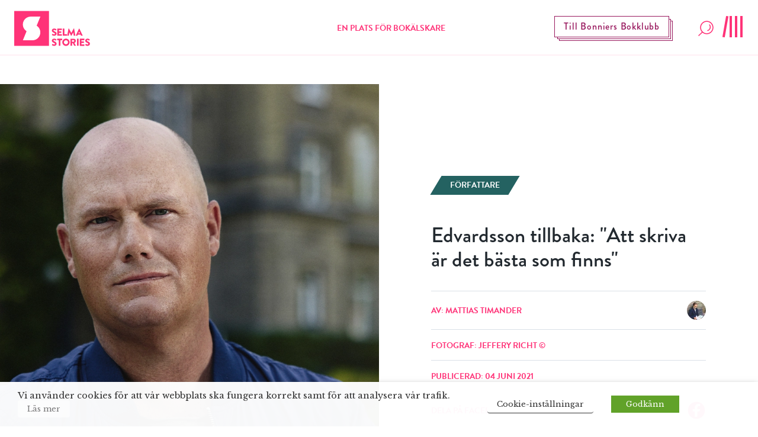

--- FILE ---
content_type: text/html; charset=UTF-8
request_url: https://www.selmastories.se/artikel/edvardsson-en-familjetragedi/
body_size: 42610
content:
<!doctype html>
<html>
	<head>
		<link rel="preconnect" href="https://images.ohmyhosting.se/">
		<link rel="preconnect" href="https://cdn.jsdelivr.net/">
		<link rel="preconnect" href="https://www.youtube.com">
		<link rel="preconnect" href="https://www.vimeo.com">
		<link rel="preconnect" href="https://i.ytimg.com">
		<link rel="preconnect" href="https://i9.ytimg.com">
		<link rel="preconnect" href="https://s.ytimg.com">
		<link rel="preconnect" href="https://use.typekit.net/" crossorigin>
		<link rel="preconnect" href="https://fonts.gstatic.com/" crossorigin>
		<link rel="preconnect" href="https://use.typekit.net/" crossorigin>
		<link href="https://fonts.googleapis.com/css?family=Libre+Baskerville:400,400i,700" rel="stylesheet">
		<link rel="stylesheet" href="https://use.typekit.net/asn7ddy.css">
		<script>
			var AJAX_URL = 'https://www.selmastories.se/wp/wp-admin/admin-ajax.php';
		</script>

		<link rel="apple-touch-icon" sizes="1024x1024" href="https://www.selmastories.se/wp-content/themes/selma-stories/build/icons/iosStartup/icon_1024x1024.cc94c78e2ed93b47d2b5c2ea23a5c49f.png">
<link rel="apple-touch-icon" sizes="1024x1024" href="https://www.selmastories.se/wp-content/themes/selma-stories/build/icons/ios/icon_1024x1024.cc94c78e2ed93b47d2b5c2ea23a5c49f.png">
<link rel="apple-touch-icon" sizes="180x180" href="https://www.selmastories.se/wp-content/themes/selma-stories/build/icons/ios/icon_180x180.0027a19ff8645890fc0671ef9d015567.png">
<link rel="apple-touch-icon" sizes="167x167" href="https://www.selmastories.se/wp-content/themes/selma-stories/build/icons/ios/icon_167x167.d805718751d7161ac7e59b980a47f6eb.png">
<link rel="apple-touch-icon" sizes="152x152" href="https://www.selmastories.se/wp-content/themes/selma-stories/build/icons/ios/icon_152x152.24e59a77600ff2d30f8a71586d1110d9.png">
<link rel="apple-touch-icon" sizes="120x120" href="https://www.selmastories.se/wp-content/themes/selma-stories/build/icons/ios/icon_120x120.a41c3dc22e55c2e3870ca2a36021eee1.png">
<link rel="icon" sizes="512x512" href="https://www.selmastories.se/wp-content/themes/selma-stories/build/icons/android/icon_512x512.219bc0d6fcbb26de33e02db33ea33153.png">
<link rel="icon" sizes="192x192" href="https://www.selmastories.se/wp-content/themes/selma-stories/build/icons/android/icon_192x192.ccf841d8f7ac80bbdb7c8f9fa7a1cbac.png">
<link rel="icon" sizes="144x144" href="https://www.selmastories.se/wp-content/themes/selma-stories/build/icons/android/icon_144x144.7d3fa7ac4afa8208d66673893233a0f4.png">
<link rel="icon" sizes="96x96" href="https://www.selmastories.se/wp-content/themes/selma-stories/build/icons/android/icon_96x96.debc4f1f795c90333f4cdc38cb528160.png">
<link rel="icon" sizes="72x72" href="https://www.selmastories.se/wp-content/themes/selma-stories/build/icons/android/icon_72x72.cad13cac549359be338b2518375bfb6d.png">
<link rel="icon" sizes="48x48" href="https://www.selmastories.se/wp-content/themes/selma-stories/build/icons/android/icon_48x48.db8460f9db832951194ded2a3f1f0313.png">
<link rel="icon" sizes="36x36" href="https://www.selmastories.se/wp-content/themes/selma-stories/build/icons/android/icon_36x36.3b55bc40e4fc72543bfdaa7835b92bc5.png">
<link rel="icon" sizes="48x48" href="https://www.selmastories.se/wp-content/themes/selma-stories/build/icons/favicon/icon_48x48.db8460f9db832951194ded2a3f1f0313.png">
<link rel="icon" sizes="32x32" href="https://www.selmastories.se/wp-content/themes/selma-stories/build/icons/favicon/icon_32x32.6dd7b9acacf5bc466fa876464e41517f.png">
<link rel="icon" sizes="16x16" href="https://www.selmastories.se/wp-content/themes/selma-stories/build/icons/favicon/icon_16x16.9c547512c83758da1791fcc960e3fb52.png"><link rel="preload" as="script" href="https://www.selmastories.se/wp-content/themes/selma-stories/build/vendor~bundle.502d8a4bf625eb689d9d.js"><link rel="preload" as="script" href="https://www.selmastories.se/wp-content/themes/selma-stories/build/bundle.73f246b308199aae21e4.js"><style>/*! normalize.css v8.0.1 | MIT License | github.com/necolas/normalize.css */html{line-height:1.15;-webkit-text-size-adjust:100%}body{margin:0}main{display:block}h1{font-size:2em;margin:.67em 0}a{background-color:transparent}b,strong{font-weight:bolder}code{font-family:monospace,monospace;font-size:1em}small{font-size:80%}img{border-style:none}button,input,select,textarea{font-family:inherit;font-size:100%;line-height:1.15;margin:0}button,input{overflow:visible}button,select{text-transform:none}[type=button],[type=reset],[type=submit],button{-webkit-appearance:button}[type=button]::-moz-focus-inner,[type=reset]::-moz-focus-inner,[type=submit]::-moz-focus-inner,button::-moz-focus-inner{border-style:none;padding:0}[type=button]:-moz-focusring,[type=reset]:-moz-focusring,[type=submit]:-moz-focusring,button:-moz-focusring{outline:1px dotted ButtonText}fieldset{padding:.35em .75em .625em}legend{-webkit-box-sizing:border-box;box-sizing:border-box;color:inherit;display:table;max-width:100%;padding:0;white-space:normal}progress{vertical-align:baseline}textarea{overflow:auto}[type=checkbox],[type=radio]{-webkit-box-sizing:border-box;box-sizing:border-box;padding:0}[type=number]::-webkit-inner-spin-button,[type=number]::-webkit-outer-spin-button{height:auto}[type=search]{-webkit-appearance:textfield;outline-offset:-2px}[type=search]::-webkit-search-decoration{-webkit-appearance:none}::-webkit-file-upload-button{-webkit-appearance:button;font:inherit}[hidden],template{display:none}html{-webkit-box-sizing:border-box;box-sizing:border-box;font-family:sans-serif}*,:after,:before{-webkit-box-sizing:inherit;box-sizing:inherit}blockquote,dl,h1,h2,h3,h4,h5,h6,p{margin:0}button{background:transparent;padding:0}button:focus{outline:1px dotted;outline:5px auto -webkit-focus-ring-color}fieldset{margin:0;padding:0}ul{margin:0}*,:after,:before{border:0 solid #dae1e7}img{border-style:solid}textarea{resize:vertical}img{max-width:100%;height:auto}input::-webkit-input-placeholder,textarea::-webkit-input-placeholder{color:inherit;opacity:.5}input:-ms-input-placeholder,textarea:-ms-input-placeholder{color:inherit;opacity:.5}input::-ms-input-placeholder,textarea::-ms-input-placeholder{color:inherit;opacity:.5}input::placeholder,textarea::placeholder{color:inherit;opacity:.5}[role=button],button{cursor:pointer}table{border-collapse:collapse}.container{width:100%}@media (min-width:576px){.container{max-width:576px}}@media (min-width:768px){.container{max-width:768px}}@media (min-width:1024px){.container{max-width:1024px}}@media (min-width:992px){.container{max-width:992px}}@media (min-width:1200px){.container{max-width:1200px}}@media (min-width:1340px){.container{max-width:1340px}}.list-reset{list-style:none;padding:0}.appearance-none{-webkit-appearance:none;-moz-appearance:none;appearance:none}.bg-transparent{background-color:transparent}.bg-black{background-color:#22292f}.bg-blackish{background-color:#252525}.bg-white{background-color:#fff}.bg-dark-green{background-color:#246261}.bg-pink{background-color:#ff3378}.bg-pink-light{background-color:#ffeff5}.bg-pink-dark{background-color:#99195e}.bg-purple-mid{background-color:#98195d}.bg-purple{background-color:#304}.bg-purple-light{background-color:#eae5ec}.bg-gold{background-color:#caa02b}.hover\:bg-white:hover{background-color:#fff}.hover\:bg-light-green:hover{background-color:#d8e1e1}.hover\:bg-pink:hover{background-color:#ff3378}.hover\:bg-pink-light:hover{background-color:#ffeff5}.hover\:bg-pink-dark:hover{background-color:#99195e}.hover\:bg-purple:hover{background-color:#304}.hover\:bg-purple-light:hover{background-color:#eae5ec}.bg-center{background-position:50%}.bg-cover{background-size:cover}.border-grey-light{border-color:#dae1e7}.border-white{border-color:#fff}.border-beige{border-color:#e2e2e2}.border-pink{border-color:#ff3378}.border-purple{border-color:#304}.border-yellow{border-color:#feff45}.rounded-none{border-radius:0}.rounded-xl{border-radius:2.5rem}.rounded-full{border-radius:9999px}.border-solid{border-style:solid}.border{border-width:1px}.border-b-2{border-bottom-width:2px}.border-b-10{border-bottom-width:10px}.border-t{border-top-width:1px}.border-b{border-bottom-width:1px}.cursor-default{cursor:default}.cursor-pointer{cursor:pointer}.cursor-not-allowed{cursor:not-allowed}.block{display:block}.inline-block{display:inline-block}.table{display:table}.hidden{display:none}.flex{display:-webkit-box;display:-ms-flexbox;display:flex}.flex-row{-webkit-box-orient:horizontal;-ms-flex-direction:row;flex-direction:row}.flex-col,.flex-row{-webkit-box-direction:normal}.flex-col{-webkit-box-orient:vertical;-ms-flex-direction:column;flex-direction:column}.flex-wrap{-ms-flex-wrap:wrap;flex-wrap:wrap}.items-start{-webkit-box-align:start;-ms-flex-align:start;align-items:flex-start}.items-end{-webkit-box-align:end;-ms-flex-align:end;align-items:flex-end}.items-center{-webkit-box-align:center;-ms-flex-align:center;align-items:center}.items-baseline{-webkit-box-align:baseline;-ms-flex-align:baseline;align-items:baseline}.self-end{-ms-flex-item-align:end;align-self:flex-end}.justify-start{-webkit-box-pack:start;-ms-flex-pack:start;justify-content:flex-start}.justify-end{-webkit-box-pack:end;-ms-flex-pack:end;justify-content:flex-end}.justify-center{-webkit-box-pack:center;-ms-flex-pack:center;justify-content:center}.justify-between{-webkit-box-pack:justify;-ms-flex-pack:justify;justify-content:space-between}.content-end{-ms-flex-line-pack:end;align-content:flex-end}.flex-1{-webkit-box-flex:1;-ms-flex:1 1 0%;flex:1 1 0%}.flex-auto{-webkit-box-flex:1;-ms-flex:1 1 auto;flex:1 1 auto}.flex-initial{-webkit-box-flex:0;-ms-flex:0 1 auto;flex:0 1 auto}.flex-grow{-webkit-box-flex:1;-ms-flex-positive:1;flex-grow:1}.flex-no-shrink{-ms-flex-negative:0;flex-shrink:0}.font-sans{font-family:brandon-grotesque,system-ui,-apple-system,BlinkMacSystemFont,Segoe UI,Roboto,Oxygen,Ubuntu,Cantarell,Droid Sans,Helvetica Neue,Noto Sans,sans-serif,Fira Sans}.font-serif{font-family:Libre Baskerville,Constantia,Lucida Bright,Lucidabright,Lucida Serif,Lucida,DejaVu Serif,Bitstream Vera Serif,Liberation Serif,Georgia,serif}.font-normal{font-weight:400}.font-medium{font-weight:500}.font-bold{font-weight:700}.h-3{height:12px;height:.75rem}.h-6{height:24px;height:1.5rem}.h-8{height:32px;height:2rem}.h-16{height:64px;height:4rem}.h-24{height:96px;height:6rem}.h-auto{height:auto}.h-px{height:1px}.h-0-5{height:2px;height:.125rem}.h-full{height:100%}.h-screen{height:100vh}.leading-24{line-height:24px}.leading-none{line-height:1}.leading-tight{line-height:1.25}.leading-normal{line-height:1.5}.leading-loose{line-height:2}.leading-menu{line-height:2.75}.my-2{margin-top:.5rem;margin-bottom:.5rem}.mx-2{margin-left:.5rem;margin-right:.5rem}.mx-3{margin-left:.75rem;margin-right:.75rem}.mx-4{margin-left:1rem;margin-right:1rem}.my-8{margin-top:2rem;margin-bottom:2rem}.my-10{margin-top:2.5rem;margin-bottom:2.5rem}.my-12{margin-top:3rem;margin-bottom:3rem}.my-16{margin-top:4rem;margin-bottom:4rem}.my-18{margin-top:4.5rem;margin-bottom:4.5rem}.mx-auto{margin-left:auto;margin-right:auto}.mt-2{margin-top:.5rem}.mr-2{margin-right:.5rem}.mb-2{margin-bottom:.5rem}.ml-2{margin-left:.5rem}.mt-3{margin-top:.75rem}.mr-3{margin-right:.75rem}.mb-3{margin-bottom:.75rem}.mt-4{margin-top:1rem}.mr-4{margin-right:1rem}.mb-4{margin-bottom:1rem}.ml-4{margin-left:1rem}.mb-5{margin-bottom:1.25rem}.mt-6{margin-top:1.5rem}.mr-6{margin-right:1.5rem}.mb-6{margin-bottom:1.5rem}.mt-8{margin-top:2rem}.mr-8{margin-right:2rem}.mb-8{margin-bottom:2rem}.ml-8{margin-left:2rem}.mt-10{margin-top:2.5rem}.mb-10{margin-bottom:2.5rem}.mt-12{margin-top:3rem}.mr-12{margin-right:3rem}.mb-12{margin-bottom:3rem}.mt-14{margin-top:3.5rem}.mt-16{margin-top:4rem}.mb-16{margin-bottom:4rem}.mt-20{margin-top:5rem}.ml-auto{margin-left:auto}.max-w-148{max-width:148px}.max-w-232{max-width:232px}.max-w-287{max-width:287px}.max-w-453{max-width:453px}.max-w-496{max-width:496px}.max-w-757{max-width:757px}.max-w-960{max-width:960px}.max-w-970{max-width:970px}.max-w-1100{max-width:1100px}.max-w-1168{max-width:1168px}.max-w-sm{max-width:480px;max-width:30rem}.max-w-md{max-width:640px;max-width:40rem}.max-w-lg{max-width:800px;max-width:50rem}.max-w-xl{max-width:960px;max-width:60rem}.max-w-3xl{max-width:1280px;max-width:80rem}.max-w-full{max-width:100%}.max-w-half{max-width:50%}.max-w-content{max-width:384px}.max-w-article-content{max-width:720px}.-mx-2{margin-left:-.5rem;margin-right:-.5rem}.-mx-3{margin-left:-.75rem;margin-right:-.75rem}.opacity-25{opacity:.25}.hover\:opacity-50:hover,.opacity-50{opacity:.5}.hover\:opacity-75:hover{opacity:.75}.outline-none{outline:0}.overflow-hidden{overflow:hidden}.overflow-scroll{overflow:scroll}.p-2{padding:.5rem}.p-3{padding:.75rem}.p-4{padding:1rem}.p-10{padding:2.5rem}.p-14{padding:3.5rem}.p-20{padding:5rem}.px-0{padding-left:0;padding-right:0}.py-1{padding-top:.25rem;padding-bottom:.25rem}.px-1{padding-left:.25rem;padding-right:.25rem}.py-2{padding-top:.5rem;padding-bottom:.5rem}.px-2{padding-left:.5rem;padding-right:.5rem}.px-3{padding-left:.75rem;padding-right:.75rem}.py-4{padding-top:1rem;padding-bottom:1rem}.px-4{padding-left:1rem;padding-right:1rem}.py-5{padding-top:1.25rem;padding-bottom:1.25rem}.py-6{padding-top:1.5rem;padding-bottom:1.5rem}.px-6{padding-left:1.5rem;padding-right:1.5rem}.py-8{padding-top:2rem;padding-bottom:2rem}.px-10{padding-left:2.5rem;padding-right:2.5rem}.py-12{padding-top:3rem;padding-bottom:3rem}.px-12{padding-left:3rem;padding-right:3rem}.py-14{padding-top:3.5rem;padding-bottom:3.5rem}.py-16{padding-top:4rem;padding-bottom:4rem}.px-20{padding-left:5rem;padding-right:5rem}.pb-1{padding-bottom:.25rem}.pb-2{padding-bottom:.5rem}.pl-2{padding-left:.5rem}.pt-4{padding-top:1rem}.pr-4{padding-right:1rem}.pb-4{padding-bottom:1rem}.pl-4{padding-left:1rem}.pt-5{padding-top:1.25rem}.pb-6{padding-bottom:1.5rem}.pl-6{padding-left:1.5rem}.pt-8{padding-top:2rem}.pb-8{padding-bottom:2rem}.pl-8{padding-left:2rem}.pt-12{padding-top:3rem}.pb-12{padding-bottom:3rem}.pl-12{padding-left:3rem}.pb-16{padding-bottom:4rem}.pb-24{padding-bottom:6rem}.pointer-events-none{pointer-events:none}.static{position:static}.fixed{position:fixed}.absolute{position:absolute}.relative{position:relative}.sticky{position:-webkit-sticky;position:sticky}.pin-t{top:0}.pin-r{right:0}.pin-b{bottom:0}.pin-l{left:0}.resize{resize:both}.hover\:shadow-lg:hover{-webkit-box-shadow:0 15px 30px 0 rgba(0,0,0,.11),0 5px 15px 0 rgba(0,0,0,.08);box-shadow:0 15px 30px 0 rgba(0,0,0,.11),0 5px 15px 0 rgba(0,0,0,.08)}.text-center{text-align:center}.text-right{text-align:right}.text-inherit{color:inherit}.text-black{color:#22292f}.text-grey-darkest{color:#3d4852}.text-white{color:#fff}.text-darkest-green{color:#22292f}.text-pink{color:#ff3378}.text-pink-light{color:#ffeff5}.text-pink-dark{color:#99195e}.text-purple{color:#304}.text-aubergine{color:#5c3369}.text-red{color:#d80000}.hover\:text-white:hover{color:#fff}.hover\:text-dark-green:hover{color:#246261}.hover\:text-pink:hover{color:#ff3378}.hover\:text-pink-dark:hover{color:#99195e}.hover\:text-purple:hover{color:#304}.text-17{font-size:17px;font-size:1.0625rem}.text-22{font-size:22px;font-size:1.375rem}.text-26{font-size:26px;font-size:1.625rem}.text-xs{font-size:12px;font-size:.75rem}.text-sm{font-size:14px;font-size:.875rem}.text-base{font-size:16px;font-size:1rem}.text-lg{font-size:18px;font-size:1.125rem}.text-xl{font-size:20px;font-size:1.25rem}.text-2xl{font-size:24px;font-size:1.5rem}.text-2xxl{font-size:28px;font-size:1.75rem}.text-3xl{font-size:32px;font-size:2rem}.text-4xl{font-size:36px;font-size:2.25rem}.text-5xl{font-size:48px;font-size:3rem}.uppercase{text-transform:uppercase}.underline{text-decoration:underline}.line-through{text-decoration:line-through}.no-underline{text-decoration:none}.group:hover .group-hover\:underline,.hover\:underline:hover{text-decoration:underline}.tracking-wide{letter-spacing:.05em}.align-middle{vertical-align:middle}.visible{visibility:visible}.truncate{overflow:hidden;text-overflow:ellipsis;white-space:nowrap}.w-3{width:12px;width:.75rem}.w-4{width:16px;width:1rem}.w-6{width:24px;width:1.5rem}.w-8{width:32px;width:2rem}.w-24{width:96px;width:6rem}.w-32{width:128px;width:8rem}.w-auto{width:auto}.w-1\/2{width:50%}.w-1\/3{width:33.33333%}.w-2\/3{width:66.66667%}.w-4\/5{width:80%}.w-full{width:100%}.z-0{z-index:0}.z-10{z-index:10}.z-20{z-index:20}.z-30{z-index:30}.z-50{z-index:50}.object-cover{-o-object-fit:cover;object-fit:cover}.bg-half-pink-light{background:-webkit-gradient(linear,left top,left bottom,color-stop(50%,#fff),color-stop(50%,#ffeff5));background:linear-gradient(180deg,#fff 50%,#ffeff5 0)}.bg-half-centered-pink-light{background:-webkit-gradient(linear,left top,left bottom,color-stop(25%,#fff),color-stop(25%,#ffeff5),color-stop(75%,#ffeff5),color-stop(75%,#fff));background:linear-gradient(180deg,#fff 25%,#ffeff5 0,#ffeff5 75%,#fff 0)}.translateY-50-negative{-webkit-transform:translateY(-50%);transform:translateY(-50%)}html{font-family:Libre Baskerville,Constantia,Lucida Bright,Lucidabright,Lucida Serif,Lucida,DejaVu Serif,Bitstream Vera Serif,Liberation Serif,Georgia,serif;-ms-overflow-style:-ms-autohiding-scrollbar}b,h1,h2,h3,h4,h5,h6,strong{font-weight:700;font-family:brandon-grotesque,system-ui,-apple-system,BlinkMacSystemFont,Segoe UI,Roboto,Oxygen,Ubuntu,Cantarell,Droid Sans,Helvetica Neue,Noto Sans,sans-serif,Fira Sans}body{width:100%;-webkit-box-sizing:border-box;box-sizing:border-box;overflow-x:hidden;-webkit-font-smoothing:antialiased;position:relative}body.navigation-menu-open{overflow:hidden}@media (min-width:1024px){body.navigation-menu-open{overflow:auto}}img,svg{width:100%;display:block;max-width:100%}.custom-transition-all{-webkit-transition:all .1s ease-in-out;transition:all .1s ease-in-out}.navigation-height{height:94px}.SiteNavigation{height:94px;z-index:48;will-change:transform}.SiteNavigation__logotype .main-logotype__icon .iconBg{-webkit-transition:opacity .3s ease-in;transition:opacity .3s ease-in}.SiteNavigation__logotype:hover .main-logotype__icon .iconS{//fill:#ff3378}.SiteNavigation__logotype:hover .main-logotype__icon .iconBg{opacity:.6}.SiteNavigation__bottom-border-bar{height:2px;width:100%;position:absolute;overflow:hidden;bottom:0;background-color:#fff;background-color:#ffeff5}.SiteNavigation__bottom-border-bar:after{content:"";display:inline;position:absolute;width:0;height:100%;left:50%;text-align:center;background-color:#ff3378}.SiteNavigation--is-closing .SiteNavigation__bottom-border-bar:after{-webkit-animation:loading 1s ease-in-out 1;animation:loading 1s ease-in-out 1;animation-direction:reverse}body.navigation-menu-open .SiteNavigation__bottom-border-bar:after{-webkit-animation:loading 1s ease-in-out 1;animation:loading 1s ease-in-out 1;-webkit-animation-fill-mode:forwards;animation-fill-mode:forwards}.ShadowedButton{padding:8px 15px;border:1px solid #fff;position:relative;-webkit-transition:background-color .2s linear;transition:background-color .2s linear}.ShadowedButton:after,.ShadowedButton:before{content:"";display:block;position:absolute;width:100%;height:100%;left:4px;top:4px;z-index:-1;background-color:#304;border:1px solid #fff}.ShadowedButton:after{left:7px;top:7px;z-index:-2}.FlashNewsButton{padding:8px 15px;border:1px solid #99195e;position:absolute;right:150px;margin-top:3px;-webkit-transition:background-color .2s linear;transition:background-color .2s linear}.FlashNewsButton:after,.FlashNewsButton:before{content:"";display:block;position:absolute;width:100%;height:100%;left:4px;top:4px;z-index:-1;background:#fff;border:1px solid #99195e}.FlashNewsButton:after{left:7px;top:7px;z-index:-2}@media (-ms-high-contrast:active),(-ms-high-contrast:none){.FlashNewsButton{top:30px}}@media screen and (max-width:1000px){.FlashNewsButton{display:none}}.Search__open-button{height:auto}.Search__open-button-wrap{width:32px;display:block}.SiteNavigationMenu{top:0;overflow-y:auto;overflow-x:hidden;-webkit-transform:translateY(-100%);transform:translateY(-100%);will-change:transform;-webkit-transition:opacity .2s ease-in,-webkit-transform 0s linear .5s;transition:opacity .2s ease-in,-webkit-transform 0s linear .5s;transition:opacity .2s ease-in,transform 0s linear .5s;transition:opacity .2s ease-in,transform 0s linear .5s,-webkit-transform 0s linear .5s;left:-100%;background-color:#fff;opacity:0;z-index:10;bottom:0;position:fixed}@media (min-width:1024px){.SiteNavigationMenu{bottom:auto}}.SiteNavigationMenu--open{opacity:1;z-index:50;left:0;right:0;-webkit-transform:translateY(0);transform:translateY(0);-webkit-transition:opacity .2s ease-in;transition:opacity .2s ease-in}@media (min-width:375px){.SiteNavigationMenu--open{left:75px}}@media (min-width:768px){.SiteNavigationMenu--open{left:50%}}@media (min-width:1024px){.SiteNavigationMenu--open{left:0;width:100%;top:94px}}@media (min-width:768px){.SiteNavigationMenu__socials{display:-webkit-box;display:-ms-flexbox;display:flex;-webkit-box-orient:horizontal;-webkit-box-direction:normal;-ms-flex-direction:row;flex-direction:row;-webkit-box-pack:center;-ms-flex-pack:center;justify-content:center}}@-webkit-keyframes loading{0%{left:50%;width:0;z-index:100}33.3333%{left:0;width:100%}to{left:0;width:100%}}@keyframes loading{0%{left:50%;width:0;z-index:100}33.3333%{left:0;width:100%}to{left:0;width:100%}}@media screen and (max-width:576px){.SiteNavigation{-webkit-transition:-webkit-transform .3s ease-in-out;transition:-webkit-transform .3s ease-in-out;transition:transform .3s ease-in-out;transition:transform .3s ease-in-out,-webkit-transform .3s ease-in-out}.SiteNavigation.hide{-webkit-transform:translateY(-100px);transform:translateY(-100px)}}.MobileDescription{display:none}@media screen and (max-width:576px){.MobileDescription{width:auto;display:block;margin:0 auto;text-align:center;padding:20px 0 0}}.menu-overlay{position:fixed;top:0;right:0;bottom:0;left:0;opacity:.5;background-color:#22292f;display:none;z-index:49}.navigation-menu-open .menu-overlay{display:block}@media (min-width:1024px){.navigation-menu-open .menu-overlay{display:none}}#SiteNavigationSubMenus{position:absolute;top:0;right:0;bottom:0;left:0;-webkit-transform:translate(100%);transform:translate(100%);-webkit-transition:.5s ease-in-out;transition:.5s ease-in-out;top:94px}#SiteNavigationSubMenus.active{-webkit-transform:translate(0);transform:translate(0)}#SiteNavigationSubMenus .SiteNavigation__primary{background-color:#fff;position:fixed;top:0;right:0;bottom:0;left:0;visibility:hidden;-webkit-transition:visibility 0s;transition:visibility 0s;-webkit-transition-delay:.5s;transition-delay:.5s;overflow:hidden}#SiteNavigationSubMenus .SiteNavigation__primary.active{position:absolute;visibility:visible;-webkit-transition-delay:0s;transition-delay:0s;overflow:auto}#SiteNavigationMenuSearch{position:fixed;top:0;right:0;bottom:0;left:0;z-index:50;top:94px}.hamburger{height:36px;width:40px;margin-bottom:6px;display:block;position:relative}.hamburger,.hamburger:focus{outline:none}.hamburger:hover .hamburger__line:nth-of-type(4){-webkit-transform:rotate(0deg);transform:rotate(0deg)}.hamburger.is-active .hamburger__line:first-of-type{-webkit-transform:rotate(0deg) translateY(-5px);transform:rotate(0deg) translateY(-5px);opacity:0}.hamburger.is-active .hamburger__line:nth-of-type(2){-webkit-transform:translateX(-9px) rotate(45deg);transform:translateX(-9px) rotate(45deg);-webkit-transition-delay:.5s;transition-delay:.5s}.hamburger.is-active .hamburger__line:nth-of-type(3){-webkit-transform:rotate(-45deg);transform:rotate(-45deg);-webkit-transition-delay:.5s;transition-delay:.5s}.hamburger.is-active .hamburger__line:nth-of-type(4){-webkit-transform:translateY(5px);transform:translateY(5px);opacity:0}.hamburger__line{height:36px;width:4px;background-color:#ff3378;position:absolute;top:0}.hamburger__line:first-of-type{right:2px;-webkit-transition:opacity .2s ease-in-out,-webkit-transform .1s cubic-bezier(.68,-.55,.265,1.55);transition:opacity .2s ease-in-out,-webkit-transform .1s cubic-bezier(.68,-.55,.265,1.55);transition:opacity .2s ease-in-out,transform .1s cubic-bezier(.68,-.55,.265,1.55);transition:opacity .2s ease-in-out,transform .1s cubic-bezier(.68,-.55,.265,1.55),-webkit-transform .1s cubic-bezier(.68,-.55,.265,1.55)}.hamburger__line:nth-of-type(2){right:11px}.hamburger__line:nth-of-type(2),.hamburger__line:nth-of-type(3){-webkit-transition:-webkit-transform .3s cubic-bezier(.68,-.55,.265,1.55);transition:-webkit-transform .3s cubic-bezier(.68,-.55,.265,1.55);transition:transform .3s cubic-bezier(.68,-.55,.265,1.55);transition:transform .3s cubic-bezier(.68,-.55,.265,1.55),-webkit-transform .3s cubic-bezier(.68,-.55,.265,1.55);-webkit-transition-delay:0s;transition-delay:0s}.hamburger__line:nth-of-type(3){right:20px}.hamburger__line:nth-of-type(4){right:29px;-webkit-transform:rotate(10deg);transform:rotate(10deg);-webkit-transition:opacity .2s ease-in-out,-webkit-transform .2s cubic-bezier(.68,-.55,.265,1.55);transition:opacity .2s ease-in-out,-webkit-transform .2s cubic-bezier(.68,-.55,.265,1.55);transition:transform .2s cubic-bezier(.68,-.55,.265,1.55),opacity .2s ease-in-out;transition:transform .2s cubic-bezier(.68,-.55,.265,1.55),opacity .2s ease-in-out,-webkit-transform .2s cubic-bezier(.68,-.55,.265,1.55)}.chip{-webkit-transform:skewX(-31deg);transform:skewX(-31deg);-webkit-transition:background-color .2s linear;transition:background-color .2s linear}.chip__text{display:block;-webkit-transform:skewX(31deg);transform:skewX(31deg)}.Loader{position:relative;display:none}.Loader__progress{position:absolute;width:100%;height:5px;overflow-x:hidden}.Loader__line{position:absolute;opacity:.4;background:#ffeff5;width:150%;height:5px}.Loader__subline{position:absolute;background:#ff3378;height:5px}.Loader__subline-inc{-webkit-animation:increase 2s infinite;animation:increase 2s infinite}.Loader__subline-dec{-webkit-animation:decrease 2s .5s infinite;animation:decrease 2s .5s infinite}@-webkit-keyframes increase{0%{left:-5%;width:5%}to{left:130%;width:100%}}@keyframes increase{0%{left:-5%;width:5%}to{left:130%;width:100%}}@-webkit-keyframes decrease{0%{left:-80%;width:80%}to{left:110%;width:10%}}@keyframes decrease{0%{left:-80%;width:80%}to{left:110%;width:10%}}.StartPageHeader{min-height:414px}@media (min-width:768px){.StartPageHeader{min-height:754px;max-width:1340px}}@media screen and (max-width:500px){.StartPageHeader{max-height:414px}}@media screen and (max-width:769px){.StartPageHeader__title{background-color:hsla(0,0%,98%,.6)}}@media (min-width:768px){#SearchResultsHolder{max-height:688px;background-color:#ffeff5;overflow-y:scroll;overflow-x:hidden}}.search-result__preamble a{color:#304;text-decoration:underline}.FooterColumn a,.FooterColumn p{font-family:brandon-grotesque,system-ui,-apple-system,BlinkMacSystemFont,Segoe UI,Roboto,Oxygen,Ubuntu,Cantarell,Droid Sans,Helvetica Neue,Noto Sans,sans-serif,Fira Sans;color:#fff;font-size:17px;font-size:1.0625rem;font-weight:400;margin-bottom:.75rem}.FooterColumn a{text-decoration:none}.FooterColumn a:hover{text-decoration:underline}.accordion__row,>.accordion__row>.accordion__row-toggle{-webkit-user-select:none;-moz-user-select:none;-ms-user-select:none;user-select:none}>.accordion__row>.accordion__row-toggle{cursor:pointer}.accordion__row-content{display:none}.accordion__row--open{-webkit-user-select:auto;-moz-user-select:auto;-ms-user-select:auto;user-select:auto}.accordion__row--open>.accordion__row-content{display:block}.accordion__row--open>.accordion__row-toggle>.accordion__row-icon{-webkit-transform:rotate(180deg);transform:rotate(180deg)}@media screen and (max-width:768px){.accordion__row,.accordion__row-toggle{-webkit-user-select:none;-moz-user-select:none;-ms-user-select:none;user-select:none}.accordion__row-toggle{cursor:pointer}.accordion__row-content{display:none}.accordion__row--open{-webkit-user-select:auto;-moz-user-select:auto;-ms-user-select:auto;user-select:auto}.accordion__row--open .accordion__row-icon{-webkit-transform:rotate(180deg);transform:rotate(180deg)}}.accordion__row-icon{-webkit-transition:-webkit-transform .1s ease-in-out;transition:-webkit-transform .1s ease-in-out;transition:transform .1s ease-in-out;transition:transform .1s ease-in-out,-webkit-transform .1s ease-in-out}.BookOfYearHeader{height:528px;margin-bottom:84px}@media screen and (max-width:500px){.BookOfYearHeader{margin-bottom:43px;height:308px}}.BookOfYearBookCard .book-border:before{left:3px;top:4px}.BookOfYearBookCard .book-border:after{left:7px;top:8px}@media screen and (max-width:640px){.BookOfYearBookCard .book-border{margin-left:0}.BookOfYearBookCard .book-border:after,.BookOfYearBookCard .book-border:before{display:none}}.BookOfYearBookCard__content:hover .BookOfYearBookCard__title{text-decoration:underline}.BookOfYearBookCard__content:hover .BookOfYearBookCard__link{color:#304}.BookOfYearBookCard__content:hover .BookOfYearBookCard__image{-webkit-transform:translateY(-3px);transform:translateY(-3px)}.BookOfYearBookCard__image{max-width:212px;-webkit-transition:-webkit-transform .1s ease-in-out;transition:-webkit-transform .1s ease-in-out;transition:transform .1s ease-in-out;transition:transform .1s ease-in-out,-webkit-transform .1s ease-in-out}.BookOfYearVotePopup{background-color:rgba(0,0,0,.5);position:fixed;z-index:998;width:100%;height:100%;top:0;left:0;opacity:1;-webkit-transition:opacity .2s ease-in-out;transition:opacity .2s ease-in-out}.BookOfYearVotePopup.hidden{display:block!important;opacity:0;pointer-events:none}.BookOfYearVotePopup.hidden .BookOfYearVotePopup__content{-webkit-transform:translateY(-51%);transform:translateY(-51%)}.BookOfYearVotePopup__content{z-index:999;top:50%;-webkit-transform:translateY(-50%);padding:56px;transform:translateY(-50%);-webkit-transition:-webkit-transform .2s ease-in-out;transition:-webkit-transform .2s ease-in-out;transition:transform .2s ease-in-out;transition:transform .2s ease-in-out,-webkit-transform .2s ease-in-out;position:relative;width:100%;max-width:720px;margin-left:auto;margin-right:auto;left:0;right:0;background-color:#ffeff5}@media screen and (max-width:576px){.BookOfYearVotePopup__content{padding:40px 16px}}.BookOfYearVotePopup__content .chip{min-width:143px}.BookOfYearVotePopup__content .chip .chip__text{text-align:center}.BookOfYearVotePopup__input{border-radius:4px;padding:11px 10px;-webkit-appearance:none;width:100%;border-width:1px;border-color:#304;font-size:16px;font-size:1rem;font-family:brandon-grotesque,system-ui,-apple-system,BlinkMacSystemFont,Segoe UI,Roboto,Oxygen,Ubuntu,Cantarell,Droid Sans,Helvetica Neue,Noto Sans,sans-serif,Fira Sans;color:#304}.BookOfYearVotePopup__checkbox{-webkit-appearance:none;-moz-appearance:none;appearance:none;display:-webkit-box;display:-ms-flexbox;display:flex;-webkit-box-align:center;-ms-flex-align:center;align-items:center;-webkit-box-pack:center;-ms-flex-pack:center;justify-content:center;position:relative;width:18px;height:18px;background:#ffeff5;border:2px solid #000;cursor:pointer}.BookOfYearVotePopup__checkbox:before{content:"";width:10px;height:10px;-webkit-box-shadow:inset 1em 1em #304;box-shadow:inset 1em 1em #304;opacity:0;display:block}.BookOfYearVotePopup__checkbox:checked:before{opacity:1}.BookVoteBlock__bg{height:65%;top:50%;-webkit-transform:translateY(-50%);transform:translateY(-50%)}@media screen and (max-width:500px){.BookVoteBlock__bg{height:75%}}.pin-vertical{left:50%;-webkit-transform:translateX(-50%);transform:translateX(-50%)}.pin-center{position:absolute;left:50%;top:50%;-webkit-transform:translateY(-50%) translateX(-50%);transform:translateY(-50%) translateX(-50%)}.yellow-border-title{-webkit-box-shadow:inset 0 -.625rem 0 #feff45;box-shadow:inset 0 -.625rem 0 #feff45;padding-left:1rem}.Fixed-cover-image{-webkit-transition:opacity .2s linear,-webkit-filter .9s cubic-bezier(.75,-.5,0,1.45),-webkit-transform .8s cubic-bezier(.75,-.5,0,1.45);transition:opacity .2s linear,-webkit-filter .9s cubic-bezier(.75,-.5,0,1.45),-webkit-transform .8s cubic-bezier(.75,-.5,0,1.45);transition:opacity .2s linear,filter .9s cubic-bezier(.75,-.5,0,1.45),transform .8s cubic-bezier(.75,-.5,0,1.45);transition:opacity .2s linear,filter .9s cubic-bezier(.75,-.5,0,1.45),transform .8s cubic-bezier(.75,-.5,0,1.45),-webkit-filter .9s cubic-bezier(.75,-.5,0,1.45),-webkit-transform .8s cubic-bezier(.75,-.5,0,1.45)}.scaling-svg-container{position:relative;height:0;width:100%;padding:0 0 100%}.scaling-svg{position:absolute;height:100%;width:100%;left:0;top:0}.DefaultPageContent{font-family:Libre Baskerville,Constantia,Lucida Bright,Lucidabright,Lucida Serif,Lucida,DejaVu Serif,Bitstream Vera Serif,Liberation Serif,Georgia,serif}.DefaultPageContent p{margin-bottom:1rem}.DefaultPageContent li,.DefaultPageContent p,.DefaultPageContent span{font-weight:500}.DefaultPageContent li,.DefaultPageContent p,.DefaultPageContent p strong,.DefaultPageContent span{color:#22292f}.DefaultPageContent a,.DefaultPageContent li,.DefaultPageContent p,.DefaultPageContent p strong,.DefaultPageContent span{font-family:Libre Baskerville,Constantia,Lucida Bright,Lucidabright,Lucida Serif,Lucida,DejaVu Serif,Bitstream Vera Serif,Liberation Serif,Georgia,serif}.DefaultPageContent a{color:#ff3378;font-weight:700;text-decoration:none}.DefaultPageContent a:hover{text-decoration:underline}.DefaultPageContent a span{color:inherit}.DefaultPageContent h1,.DefaultPageContent h2,.DefaultPageContent h3,.DefaultPageContent h4,.DefaultPageContent h5,.DefaultPageContent h6{color:#22292f;font-weight:700;margin-bottom:1rem}.DefaultPageContent h1,.DefaultPageContent h1 a,.DefaultPageContent h2,.DefaultPageContent h2 a,.DefaultPageContent h3,.DefaultPageContent h3 a,.DefaultPageContent h4,.DefaultPageContent h4 a,.DefaultPageContent h5,.DefaultPageContent h5 a,.DefaultPageContent h6,.DefaultPageContent h6 a{font-family:brandon-grotesque,system-ui,-apple-system,BlinkMacSystemFont,Segoe UI,Roboto,Oxygen,Ubuntu,Cantarell,Droid Sans,Helvetica Neue,Noto Sans,sans-serif,Fira Sans}.DefaultPageContent ul{margin-bottom:2rem;list-style:none;padding:0 0 0 1rem}.DefaultPageContent ul li{display:block;margin-bottom:.5rem}.DefaultPageContent ul li:before{content:"\2022";color:#ff3378;display:inline-block;width:16px;width:1rem;margin-left:-1rem}.DefaultPageContent img{width:auto;max-width:50%;margin-bottom:15px}@media screen and (max-width:500px){.DefaultPageContent img{max-width:100%}}.DefaultPageContent p iframe{max-width:100%}.lazy-image:not(.loaded){-webkit-filter:blur(4px);filter:url('data:image/svg+xml;charset=utf-8,<svg xmlns="http://www.w3.org/2000/svg"><filter id="filter"><feGaussianBlur stdDeviation="4" /></filter></svg>#filter');filter:blur(4px);-webkit-transform:scale(1.02);transform:scale(1.02)}.lazy-image--no-blur:not(.loaded){-webkit-filter:blur(0);filter:url('data:image/svg+xml;charset=utf-8,<svg xmlns="http://www.w3.org/2000/svg"><filter id="filter"><feGaussianBlur stdDeviation="0" /></filter></svg>#filter');filter:blur(0);-webkit-transform:scale(1);transform:scale(1)}.slider-hidden{opacity:0;display:none}.flickity-enabled{opacity:1}.NewsletterSignup__submit-button:disabled{background-color:#eae5ec;pointer-events:none;cursor:wait;opacity:.75}img:not([src]){visibility:hidden}.book-border{background-color:#f8fafc;position:relative;height:inherit;width:100%;margin-left:-7px}.BookTipsSlider__js-slider .book-border{margin-left:0}.book-border:after,.book-border:before{content:"";position:absolute;width:100%;height:100%;background-color:#fff;border:1px solid #ff3378}.book-border:before{left:8px;top:8px;z-index:-1}.book-border:after{left:14px;top:16px;z-index:-2}:-moz-selection{color:#fff;background:#ff3378}::selection{color:#fff;background:#ff3378}.SearchResultsInfoHolder:empty{opacity:0}.CategoryDescription{margin-left:auto;margin-right:auto;max-width:757px}.CategoryDescription a{color:#ff3378}.post-password-form input[type=password]{border-width:1px}.SingleArticle{-webkit-transition:opacity .2s linear;transition:opacity .2s linear}body.sneakpeek-overlay-open .SingleArticle .scrollable-content .ArticleContent{opacity:0}.ArticleVideoPlayButton__holder{-webkit-transition:-webkit-transform .4s cubic-bezier(.75,-.5,0,1.45);transition:-webkit-transform .4s cubic-bezier(.75,-.5,0,1.45);transition:transform .4s cubic-bezier(.75,-.5,0,1.45);transition:transform .4s cubic-bezier(.75,-.5,0,1.45),-webkit-transform .4s cubic-bezier(.75,-.5,0,1.45);-webkit-transform-origin:center center;transform-origin:center center;-webkit-backface-visibility:hidden;backface-visibility:hidden}.ArticleVideoPlayButton__holder--hidden{-webkit-transform:translateY(140%);transform:translateY(140%)}.ArticleVideoPlayButton__holder:hover{-webkit-transform:scale(.9);transform:scale(.9)}.ArticleVideoPlayButton__play-icon{display:block;position:absolute;top:0;left:0;width:100%;height:100%;-webkit-transition:-webkit-transform .3s ease;transition:-webkit-transform .3s ease;transition:transform .3s ease;transition:transform .3s ease,-webkit-transform .3s ease;z-index:1}.ArticleVideoPlayButton__holder--active .ArticleVideoPlayButton__play-icon,.ArticleVideoPlayButton__stop-icon{-webkit-transform:rotateY(180deg);transform:rotateY(180deg);z-index:2;opacity:0}.ArticleVideoPlayButton__stop-icon{display:block;-webkit-transition:-webkit-transform .3s ease;transition:-webkit-transform .3s ease;transition:transform .3s ease;transition:transform .3s ease,-webkit-transform .3s ease;position:absolute;top:0;left:0;width:100%;height:100%}.ArticleVideoPlayButton__holder--active .ArticleVideoPlayButton__stop-icon{z-index:1;opacity:1;-webkit-transform:rotateY(0);transform:rotateY(0)}.SingleArticleHeader__image,.SingleArticleHeader__image-book-holder{-webkit-transition:opacity .8s ease,background-color .8s ease;transition:opacity .8s ease,background-color .8s ease}.SingleArticleHeader__image-book-holder{max-width:384px;width:100%;height:auto}.ArticleVideoPlayerModal--active .SingleArticleHeader{background-color:#22292f}.ArticleVideoPlayerModal--active .SingleArticleHeader__image,.ArticleVideoPlayerModal--active .SingleArticleHeader__image-book-holder{opacity:0}@media (min-width:768px){.SingleArticleHeader{min-height:754px}}.article-preamble a{color:#304}.Sneakpeek__overlay{height:100%;top:0;-webkit-transition:opacity .5s linear;transition:opacity .5s linear;position:absolute;left:0;right:0;bottom:0;width:100%;background-color:#ffeff5;z-index:40;width:100vw;display:-webkit-box;display:-ms-flexbox;display:flex;-webkit-box-orient:vertical;-webkit-box-direction:normal;-ms-flex-direction:column;flex-direction:column;-webkit-box-align:center;-ms-flex-align:center;align-items:center}.Sneakpeek__overlay--hidden{opacity:0}.Sneakpeek__overlay-content{margin-top:3rem;margin-bottom:3rem;position:-webkit-sticky;position:sticky;top:40%}.Sneakpeek__fineprint a,.Sneakpeek__fineprint p,.Sneakpeek__fineprint span{font-size:16px;font-size:1rem;color:#ff3378;padding-bottom:.5rem;max-width:640px;max-width:40rem;margin-left:auto;margin-right:auto;width:100%;font-family:brandon-grotesque,system-ui,-apple-system,BlinkMacSystemFont,Segoe UI,Roboto,Oxygen,Ubuntu,Cantarell,Droid Sans,Helvetica Neue,Noto Sans,sans-serif,Fira Sans}.Sneakpeek__fineprint a{text-decoration:underline}.ArticleLinkBlock{width:100%;max-width:972px;margin:0 auto}@media (min-width:768px){.ArticleLinkBlock:not(.small) .ArticleLinkBlock__content{display:-webkit-box;display:-ms-flexbox;display:flex;-webkit-box-align:center;-ms-flex-align:center;align-items:center;-webkit-box-orient:vertical;-webkit-box-direction:normal;-ms-flex-direction:column;flex-direction:column;-webkit-box-pack:center;-ms-flex-pack:center;justify-content:center;max-width:586px;min-height:570px;padding:120px 50px;position:relative;border:1px solid #ff3378;-webkit-box-shadow:10px 10px 0 3px #ffeff5;box-shadow:10px 10px 0 3px #ffeff5}}.ArticleLinkBlock.isBookCover{max-width:1100px}@media (min-width:768px){.ArticleLinkBlock.isBookCover .ArticleLinkBlock__content{max-width:384px;padding:0 0 0 3rem;border:none;-webkit-box-shadow:none;box-shadow:none;min-height:auto!important}}.ArticleLinkBlock.isBookCover .ArticleLinkBlock__image{-webkit-transform:none;transform:none}.ArticleLinkBlock__book-image{max-width:266px;margin:auto;-webkit-transition:-webkit-transform .3s cubic-bezier(.68,-.55,.265,1.55) .1s;transition:-webkit-transform .3s cubic-bezier(.68,-.55,.265,1.55) .1s;transition:transform .3s cubic-bezier(.68,-.55,.265,1.55) .1s;transition:transform .3s cubic-bezier(.68,-.55,.265,1.55) .1s,-webkit-transform .3s cubic-bezier(.68,-.55,.265,1.55) .1s;will-change:transform}@media (min-width:768px){.ArticleLinkBlock__book-image{max-width:none}}.ArticleLinkBlock__book-image:hover{-webkit-transform:translateY(-1rem);transform:translateY(-1rem)}.ArticleLinkBlock__image{width:100%;max-width:384px;position:relative}@media (min-width:768px){.ArticleLinkBlock__image{max-width:none;-webkit-transform:translateX(10px);transform:translateX(10px)}}.ArticleLinkBlock__image-icon{position:absolute;top:50%;-webkit-transform:translateY(-50%) translateX(-50%);transform:translateY(-50%) translateX(-50%);left:50%;width:120px;height:120px;z-index:1}.ArticleLinkBlock__image-icon svg{max-width:120px;margin:auto}.ArticleLinkBlock.small .ArticleLinkBlock__image{max-width:206px;margin-bottom:-120px;-webkit-transform:none;transform:none}@media (min-width:576px){.ArticleLinkBlock.small .ArticleLinkBlock__image{margin-bottom:-169px;max-width:280px}}.ArticleLinkBlock.small .ArticleLinkBlock__content{-webkit-box-pack:normal;-ms-flex-pack:normal;justify-content:normal;padding:152px 38px 19px;max-width:none;-webkit-box-shadow:10px 10px 0 3px #ffeff5;box-shadow:10px 10px 0 3px #ffeff5;border:1px solid #ff3378}@media (min-width:768px){.ArticleLinkBlock.small .ArticleLinkBlock__content{min-height:570px}}@media (min-width:576px){.ArticleLinkBlock.small .ArticleLinkBlock__content{padding-top:196px}}@media (min-width:768px){.ArticleLinkColumnBlock{margin-bottom:110px}}.ArticleLinkBlock__preamble a{color:#ff3378}.ArticleLinkCard__content{position:absolute;top:50%;-webkit-transform:translateY(-50%);transform:translateY(-50%);left:0;width:100%}@media (min-width:768px){.ArticleLinkCard__content{left:auto;max-width:500px;right:0}}.ListBlock__listitem:not(:last-child){margin-bottom:1.5rem}@media (min-width:768px){.ListBlock__listitem:not(:last-child){margin-bottom:2rem}}.ListBlock__listitem-indicator{position:absolute;-webkit-transform:translatey(-50%);transform:translatey(-50%);top:50%;left:0;right:0}@media (min-width:768px){.ListBlock__listitem-indicator{-webkit-transform:none;transform:none;top:-13px;left:-13px;right:auto;border-radius:50%}}.BookTipsSlider{max-width:1100px}@media (-ms-high-contrast:active),(-ms-high-contrast:none){.BookTipsSlider{height:1px;position:relative}}.BookTipsSlider .flickity-prev-next-button{background-color:hsla(0,0%,100%,.6);-webkit-transition:background-color .2s ease-in-out;transition:background-color .2s ease-in-out}.BookTipsSlider .flickity-prev-next-button:hover{background-color:hsla(0,0%,100%,.9)}.BookTipsSlider .flickity-prev-next-button svg{fill:#000}.BookTipsSlider.not-single .BookTipsSlider__holder{-moz-background:linear-gradient(0deg,#fff 0,#ffeff5 0,#ffeff5 80%,#fff 0);-webkit-background:-webkit-gradient(linear,left bottom,left top,color-stop(0,#fff),color-stop(0,#ffeff5),color-stop(80%,#ffeff5),color-stop(80%,#fff));-webkit-background:linear-gradient(0deg,#fff 0,#ffeff5 0,#ffeff5 80%,#fff 0);background:-webkit-gradient(linear,left bottom,left top,color-stop(0,#fff),color-stop(0,#ffeff5),color-stop(80%,#ffeff5),color-stop(80%,#fff));background:linear-gradient(0deg,#fff 0,#ffeff5 0,#ffeff5 80%,#fff 0)}@media (min-width:768px){.BookTipsSlider.not-single .BookTipsSlider__holder{background:#ffeff5;width:60%}}@media (-ms-high-contrast:active),(-ms-high-contrast:none){.BookTipsSlider.not-single .BookTipsSlider__holder{top:0}}@media (min-width:768px){.BookTipsSlider.not-single .BookTipsSlider__content{width:40%;position:relative;-webkit-box-ordinal-group:2;-ms-flex-order:1;order:1;padding-left:60px;padding-right:40px}}@media (-ms-high-contrast:active),(-ms-high-contrast:none){.BookTipsSlider .flickity-viewport{overflow:visible!important}}.BookTipsSlider .flickity-slider{display:-webkit-box;display:-ms-flexbox;display:flex;-webkit-box-align:end;-ms-flex-align:end;align-items:flex-end;will-change:transform}@media (-ms-high-contrast:active),(-ms-high-contrast:none){.BookTipsSlider .flickity-slider{-webkit-box-align:start;-ms-flex-align:start;align-items:flex-start}}.BookTipsSlider__holder{-webkit-box-ordinal-group:3;-ms-flex-order:2;order:2}.BookTipsSlider__slide-item{width:150px;-webkit-transition:-webkit-transform .3s cubic-bezier(.68,-.55,.265,1.55) .1s;transition:-webkit-transform .3s cubic-bezier(.68,-.55,.265,1.55) .1s;transition:transform .3s cubic-bezier(.68,-.55,.265,1.55) .1s;transition:transform .3s cubic-bezier(.68,-.55,.265,1.55) .1s,-webkit-transform .3s cubic-bezier(.68,-.55,.265,1.55) .1s;will-change:transform}@media (min-width:768px){.BookTipsSlider__slide-item{width:150px}}@media (min-width:900px){.BookTipsSlider__slide-item{width:180px}}@media (min-width:1024px){.BookTipsSlider__slide-item{width:150px}}.BookTipsSlider__content{-webkit-box-ordinal-group:2;-ms-flex-order:1;order:1}.LinkBlock{min-height:362px}@media (min-width:768px){.LinkBlock{max-width:970px}}.LinkBlock__link:hover .LinkBlock__title{text-decoration:underline}@media (min-width:768px){.LinkBlock__link{top:50%;-webkit-transform:translateY(-50%);transform:translateY(-50%);position:absolute;left:0;right:0;width:100%;height:100%;text-align:center;display:-webkit-box;display:-ms-flexbox;display:flex}}.LinkBlock__text{margin-left:auto;margin-right:auto;max-width:302px}@media (min-width:768px){.LinkBlock__text{max-width:571px}}.LinkBlock__link.book-border{background-color:transparent}@media screen and (max-width:768px){.LinkBlock__link.no-image{padding:50px 10px;max-width:90%;margin:0 auto}}.FactBlock__content a,.FactBlock__content p,.FactBlock__content span{display:inline}.FactBlock__content a{color:#304;text-decoration:underline;font-weight:700}.SneakPeekLinkBlock{height:1px}.SneakPeekLinkBlock__holder{min-height:403px}.SneakPeekLinkBlock__item{max-width:266px;width:100%;height:auto;-webkit-transition:-webkit-transform .3s cubic-bezier(.68,-.55,.265,1.55) .1s;transition:-webkit-transform .3s cubic-bezier(.68,-.55,.265,1.55) .1s;transition:transform .3s cubic-bezier(.68,-.55,.265,1.55) .1s;transition:transform .3s cubic-bezier(.68,-.55,.265,1.55) .1s,-webkit-transform .3s cubic-bezier(.68,-.55,.265,1.55) .1s;will-change:transform}.SneakPeekLinkBlock__item:hover{-webkit-transform:translateY(-1rem);transform:translateY(-1rem)}.SneakPeekLinkBlock__icon{position:absolute;top:50%;-webkit-transform:translateY(-50%) translateX(-50%);transform:translateY(-50%) translateX(-50%);left:50%;width:120px;height:120px;z-index:1}.SneakPeekLinkBlock__icon svg{max-width:120px;margin:auto}.submission-block-form,.submission-block-form__thankyou{width:90%;max-width:720px;margin-left:auto;margin-right:auto;border:1px solid #ff3378;-webkit-box-shadow:10px 10px 0 3px #ffeff5;box-shadow:10px 10px 0 3px #ffeff5}.submission-block-form__textarea{min-height:150px}.submission-block-form__button{cursor:pointer;display:block;margin-left:auto;margin-right:auto;-webkit-transition:opacity .2s ease-in-out;transition:opacity .2s ease-in-out}.submission-block-form__button:hover{opacity:.7}.file{width:100%;height:130px;text-align:center;background:#ffeff5;position:relative;overflow:hidden;-webkit-transition:background .1s ease-in-out;transition:background .1s ease-in-out}.file.uploaded,.file:hover{background:rgba(255,51,120,.3)}.file__inner{height:100%;-webkit-box-orient:vertical;-webkit-box-direction:normal;-ms-flex-direction:column;flex-direction:column}.file__inner,.file__plus{display:-webkit-box;display:-ms-flexbox;display:flex;-webkit-box-pack:center;-ms-flex-pack:center;justify-content:center;-webkit-box-align:center;-ms-flex-align:center;align-items:center}.file__plus{width:40px;height:40px;border-radius:100%;background:#304;margin-bottom:15px;position:relative;pointer-events:none;-webkit-transition:background .1s ease-in-out;transition:background .1s ease-in-out}.file__plus span{height:2px;width:20px;background:#fff;position:absolute;display:block;top:50%;left:50%;-webkit-transform:translate(-50%,-50%);transform:translate(-50%,-50%)}.file__plus span:last-of-type{height:20px;width:2px}input[type=file]{width:100%;height:100%;opacity:0;left:0;overflow:hidden;position:absolute;cursor:pointer}.NewsletterSignup{width:90%;margin-left:auto;margin-right:auto;border:1px solid #ff3378;-webkit-box-shadow:10px 10px 0 3px #ffeff5;box-shadow:10px 10px 0 3px #ffeff5}.NewsletterSignup__terms-holder{width:20px;height:20px;position:relative}.NewsletterSignup__terms-holder span{width:14px;height:14px;position:absolute;z-index:5;left:0;right:0;margin:0 auto;pointer-events:none;-webkit-transform-origin:18% 70%;transform-origin:18% 70%;-webkit-transform:scale(0);transform:scale(0);opacity:0;-webkit-transition:-webkit-transform .1s cubic-bezier(.68,.1,.265,1.55);transition:-webkit-transform .1s cubic-bezier(.68,.1,.265,1.55);transition:transform .1s cubic-bezier(.68,.1,.265,1.55);transition:transform .1s cubic-bezier(.68,.1,.265,1.55),-webkit-transform .1s cubic-bezier(.68,.1,.265,1.55)}.NewsletterSignup__terms-checkbox{-webkit-appearance:none;position:absolute;top:0;left:0;width:100%;height:100%;z-index:6;outline:none;cursor:pointer}.NewsletterSignup__terms-checkbox:checked+span{-webkit-transform:scale(1);transform:scale(1);opacity:1}.ImageLinkSlider{width:90%;margin-left:auto;margin-right:auto;-webkit-box-shadow:10px 10px 0 3px #ffeff5;box-shadow:10px 10px 0 3px #ffeff5}.ImageLinkSlider .flickity-prev-next-button{background-color:rgba(51,0,68,.6);-webkit-transition:background-color .2s ease-in-out;transition:background-color .2s ease-in-out}.ImageLinkSlider .flickity-prev-next-button:hover{background-color:rgba(51,0,68,.9)}.ImageLinkSlider .flickity-prev-next-button svg{fill:#fff}.ImageLinkSlider-slide{-webkit-transition:opacity .2s ease-in-out;transition:opacity .2s ease-in-out}.BookList{margin-top:173px}@media screen and (max-width:600px){.BookList{margin-top:140px}}.BookList .DefaultPageContent p{line-height:32px;line-height:2rem;margin-bottom:2rem}.BookListBook:not(:first-of-type){margin-top:177px}.BookListBookCover{-webkit-transform:translateY(-70px);transform:translateY(-70px);max-width:266px}.BookListBookContentPreamble{line-height:1.65}.BookBuyBlock__bg{height:80%;top:50%;-webkit-transform:translateY(-50%);transform:translateY(-50%)}.BookBuyBlock__content{padding:10% 0 10% 16px}@media (min-width:768px){.tablet\:bg-pink-light{background-color:#ffeff5}.tablet\:block{display:block}.tablet\:hidden{display:none}.tablet\:flex-row{-webkit-box-orient:horizontal;-webkit-box-direction:normal;-ms-flex-direction:row;flex-direction:row}.tablet\:items-center{-webkit-box-align:center;-ms-flex-align:center;align-items:center}.tablet\:justify-start{-webkit-box-pack:start;-ms-flex-pack:start;justify-content:flex-start}.tablet\:h-auto{height:auto}.tablet\:leading-26{line-height:26px}.tablet\:mx-4{margin-left:1rem;margin-right:1rem}.tablet\:py-4{padding-top:1rem;padding-bottom:1rem}.tablet\:px-6{padding-left:1.5rem;padding-right:1.5rem}.tablet\:px-8{padding-left:2rem;padding-right:2rem}.tablet\:pb-0{padding-bottom:0}.tablet\:text-40{font-size:2.5rem}.tablet\:text-base{font-size:1rem}}@media (min-width:1024px){.desktop\:bg-purple{background-color:#304}.desktop\:border-b-0{border-bottom-width:0}.desktop\:block{display:block}.desktop\:hidden{display:none}.desktop\:flex{display:-webkit-box;display:-ms-flexbox;display:flex}.desktop\:flex-row{-webkit-box-orient:horizontal;-webkit-box-direction:normal;-ms-flex-direction:row;flex-direction:row}.desktop\:justify-center{-webkit-box-pack:center;-ms-flex-pack:center;justify-content:center}.desktop\:flex-auto{-webkit-box-flex:1;-ms-flex:1 1 auto;flex:1 1 auto}.desktop\:font-bold{font-weight:700}.desktop\:leading-loose{line-height:2}.desktop\:mb-3{margin-bottom:.75rem}.desktop\:mt-12{margin-top:3rem}.desktop\:-mx-8{margin-left:-2rem;margin-right:-2rem}.desktop\:opacity-75{opacity:.75}.desktop\:px-4{padding-left:1rem;padding-right:1rem}.desktop\:px-6{padding-left:1.5rem;padding-right:1.5rem}.desktop\:px-8{padding-left:2rem;padding-right:2rem}.desktop\:py-12{padding-top:3rem;padding-bottom:3rem}.desktop\:pt-8{padding-top:2rem}.desktop\:text-white{color:#fff}.desktop\:text-base{font-size:1rem}.desktop\:uppercase{text-transform:uppercase}}@media (max-width:321px){.xs\:h-8{height:2rem}.xs\:w-24{width:6rem}}@media (max-width:576px){.sm\:mx-auto{margin-left:auto;margin-right:auto}.sm\:mb-2{margin-bottom:.5rem}.sm\:ml-2{margin-left:.5rem}.sm\:mt-4{margin-top:1rem}.sm\:mr-4{margin-right:1rem}.sm\:py-8{padding-top:2rem;padding-bottom:2rem}.sm\:pr-4{padding-right:1rem}.sm\:text-sm{font-size:.875rem}.sm\:text-lg{font-size:1.125rem}.sm\:text-xl{font-size:1.25rem}.sm\:text-2xl{font-size:1.5rem}.sm\:text-5xxl{font-size:4rem}.sm\:w-full{width:100%}}@media (max-width:576px){.sm-max\:px-2{padding-left:.5rem;padding-right:.5rem}.sm-max\:text-xs{font-size:.75rem}}@media (max-width:640px){.s\:flex-col{-webkit-box-orient:vertical;-webkit-box-direction:normal;-ms-flex-direction:column;flex-direction:column}.s\:items-center{-webkit-box-align:center;-ms-flex-align:center;align-items:center}.s\:justify-center{-webkit-box-pack:center;-ms-flex-pack:center;justify-content:center}.s\:mx-auto{margin-left:auto;margin-right:auto}.s\:mr-0{margin-right:0}.s\:mb-1{margin-bottom:.25rem}.s\:mt-8{margin-top:2rem}.s\:mt-10{margin-top:2.5rem}.s\:mb-14{margin-bottom:3.5rem}.s\:pt-0{padding-top:0}.s\:pl-0{padding-left:0}.s\:pr-2{padding-right:.5rem}.s\:pl-2{padding-left:.5rem}.s\:pr-4{padding-right:1rem}.s\:pl-4{padding-left:1rem}.s\:pb-10{padding-bottom:2.5rem}.s\:text-center{text-align:center}.s\:text-sm{font-size:.875rem}.s\:text-xl{font-size:1.25rem}.s\:text-3xxl{font-size:2.125rem}.s\:w-auto{width:auto}.s\:w-1\/2{width:50%}}@media (min-width:576px){.md-min\:mt-16{margin-top:4rem}.md-min\:mt-18{margin-top:4.5rem}.md-min\:p-14{padding:3.5rem}.md-min\:text-42{font-size:2.625rem}.md-min\:text-base{font-size:1rem}.md-min\:text-lg{font-size:1.125rem}.md-min\:text-2xl{font-size:1.5rem}.md-min\:text-2xxl{font-size:1.75rem}.md-min\:text-3xl{font-size:2rem}.md-min\:text-3xxl{font-size:2.125rem}}@media (max-width:767px){.md-max\:bg-pink-light{background-color:#ffeff5}.md-max\:block{display:block}.md-max\:hidden{display:none}.md-max\:flex{display:-webkit-box;display:-ms-flexbox;display:flex}.md-max\:flex-row{-webkit-box-orient:horizontal;-webkit-box-direction:normal;-ms-flex-direction:row;flex-direction:row}.md-max\:flex-col{-webkit-box-orient:vertical;-webkit-box-direction:normal;-ms-flex-direction:column;flex-direction:column}.md-max\:flex-wrap{-ms-flex-wrap:wrap;flex-wrap:wrap}.md-max\:flex-1{-webkit-box-flex:1;-ms-flex:1 1 0%;flex:1 1 0%}.md-max\:font-bold{font-weight:700}.md-max\:h-8{height:2rem}.md-max\:leading-normal{line-height:1.5}.md-max\:my-10{margin-top:2.5rem;margin-bottom:2.5rem}.md-max\:my-12{margin-top:3rem;margin-bottom:3rem}.md-max\:mx-auto{margin-left:auto;margin-right:auto}.md-max\:mt-0{margin-top:0}.md-max\:mb-4{margin-bottom:1rem}.md-max\:mb-10{margin-bottom:2.5rem}.md-max\:mt-12{margin-top:3rem}.md-max\:mb-12{margin-bottom:3rem}.md-max\:max-w-full{max-width:100%}.md-max\:max-w-content{max-width:384px}.md-max\:-mt-4{margin-top:-1rem}.md-max\:overflow-hidden{overflow:hidden}.md-max\:p-12{padding:3rem}.md-max\:px-0{padding-left:0;padding-right:0}.md-max\:py-2{padding-top:.5rem;padding-bottom:.5rem}.md-max\:px-2{padding-left:.5rem;padding-right:.5rem}.md-max\:px-4{padding-left:1rem;padding-right:1rem}.md-max\:px-6{padding-left:1.5rem;padding-right:1.5rem}.md-max\:py-8{padding-top:2rem;padding-bottom:2rem}.md-max\:py-12{padding-top:3rem;padding-bottom:3rem}.md-max\:pl-0{padding-left:0}.md-max\:pb-2{padding-bottom:.5rem}.md-max\:pt-4{padding-top:1rem}.md-max\:pb-4{padding-bottom:1rem}.md-max\:pb-8{padding-bottom:2rem}.md-max\:pb-10{padding-bottom:2.5rem}.md-max\:pt-12{padding-top:3rem}.md-max\:pb-32{padding-bottom:8rem}.md-max\:text-left{text-align:left}.md-max\:text-center{text-align:center}.md-max\:text-base{font-size:1rem}.md-max\:text-lg{font-size:1.125rem}.md-max\:text-2xl{font-size:1.5rem}.md-max\:w-8{width:2rem}.md-max\:w-4\/5{width:80%}.md-max\:w-full{width:100%}.md-max\:z-0{z-index:0}.md-max\:bg-half-pink-light{background:-webkit-gradient(linear,left top,left bottom,color-stop(50%,#fff),color-stop(50%,#ffeff5));background:linear-gradient(180deg,#fff 50%,#ffeff5 0)}.md-max\:translateY-50-negative{-webkit-transform:translateY(-50%);transform:translateY(-50%)}}@media (min-width:768px){.lg-min\:bg-pink-light{background-color:#ffeff5}.lg-min\:bg-purple{background-color:#304}.lg-min\:block{display:block}.lg-min\:hidden{display:none}.lg-min\:flex{display:-webkit-box;display:-ms-flexbox;display:flex}.lg-min\:flex-row{-webkit-box-orient:horizontal;-webkit-box-direction:normal;-ms-flex-direction:row;flex-direction:row}.lg-min\:flex-col{-webkit-box-orient:vertical;-webkit-box-direction:normal;-ms-flex-direction:column;flex-direction:column}.lg-min\:flex-wrap{-ms-flex-wrap:wrap;flex-wrap:wrap}.lg-min\:items-start{-webkit-box-align:start;-ms-flex-align:start;align-items:flex-start}.lg-min\:items-center{-webkit-box-align:center;-ms-flex-align:center;align-items:center}.lg-min\:justify-center{-webkit-box-pack:center;-ms-flex-pack:center;justify-content:center}.lg-min\:font-medium{font-weight:500}.lg-min\:font-bold{font-weight:700}.lg-min\:h-8{height:2rem}.lg-min\:h-32{height:8rem}.lg-min\:h-full{height:100%}.lg-min\:leading-tight{line-height:1.25}.lg-min\:leading-normal{line-height:1.5}.lg-min\:leading-loose{line-height:2}.lg-min\:my-8{margin-top:2rem;margin-bottom:2rem}.lg-min\:my-12{margin-top:3rem;margin-bottom:3rem}.lg-min\:my-16{margin-top:4rem;margin-bottom:4rem}.lg-min\:my-24{margin-top:6rem;margin-bottom:6rem}.lg-min\:mx-auto{margin-left:auto;margin-right:auto}.lg-min\:mb-3{margin-bottom:.75rem}.lg-min\:ml-5{margin-left:1.25rem}.lg-min\:mt-8{margin-top:2rem}.lg-min\:mt-12{margin-top:3rem}.lg-min\:mb-16{margin-bottom:4rem}.lg-min\:mb-20{margin-bottom:5rem}.lg-min\:mb-24{margin-bottom:6rem}.lg-min\:mr-auto{margin-right:auto}.lg-min\:max-w-496{max-width:496px}.lg-min\:max-w-1100{max-width:1100px}.lg-min\:max-w-content{max-width:384px}.lg-min\:max-w-article-content{max-width:720px}.lg-min\:opacity-75{opacity:.75}.lg-min\:p-12{padding:3rem}.lg-min\:py-4{padding-top:1rem;padding-bottom:1rem}.lg-min\:px-6{padding-left:1.5rem;padding-right:1.5rem}.lg-min\:px-10{padding-left:2.5rem;padding-right:2.5rem}.lg-min\:px-12{padding-left:3rem;padding-right:3rem}.lg-min\:py-20{padding-top:5rem;padding-bottom:5rem}.lg-min\:px-20{padding-left:5rem;padding-right:5rem}.lg-min\:pt-4{padding-top:1rem}.lg-min\:pb-4{padding-bottom:1rem}.lg-min\:pt-5{padding-top:1.25rem}.lg-min\:pr-8{padding-right:2rem}.lg-min\:pb-8{padding-bottom:2rem}.lg-min\:pt-12{padding-top:3rem}.lg-min\:pb-12{padding-bottom:3rem}.lg-min\:pl-12{padding-left:3rem}.lg-min\:pl-20{padding-left:5rem}.lg-min\:absolute{position:absolute}.lg-min\:relative{position:relative}.lg-min\:pin{top:0;right:0;bottom:0;left:0}.lg-min\:text-left{text-align:left}.lg-min\:text-center{text-align:center}.lg-min\:text-white{color:#fff}.lg-min\:text-pink-dark{color:#99195e}.lg-min\:text-purple{color:#304}.lg-min\:text-42{font-size:2.625rem}.lg-min\:text-base{font-size:1rem}.lg-min\:text-xl{font-size:1.25rem}.lg-min\:text-3xl{font-size:2rem}.lg-min\:text-4xl{font-size:2.25rem}.lg-min\:uppercase{text-transform:uppercase}.lg-min\:w-8{width:2rem}.lg-min\:w-32{width:8rem}.lg-min\:w-auto{width:auto}.lg-min\:w-1\/2{width:50%}.lg-min\:w-1\/3{width:33.33333%}.lg-min\:z-10{z-index:10}.lg-min\:object-cover{-o-object-fit:cover;object-fit:cover}.lg-min\:bg-half-centered-pink-light{background:-webkit-gradient(linear,left top,left bottom,color-stop(25%,#fff),color-stop(25%,#ffeff5),color-stop(75%,#ffeff5),color-stop(75%,#fff));background:linear-gradient(180deg,#fff 25%,#ffeff5 0,#ffeff5 75%,#fff 0)}}@media (max-width:991px){.lg-max\:mt-0{margin-top:0}.lg-max\:mb-8{margin-bottom:2rem}.lg-max\:px-4{padding-left:1rem;padding-right:1rem}}@media (min-width:1024px){.lg2-min\:block{display:block}.lg2-min\:hidden{display:none}.lg2-min\:flex-row{-webkit-box-orient:horizontal;-webkit-box-direction:normal;-ms-flex-direction:row;flex-direction:row}.lg2-min\:mb-4{margin-bottom:1rem}.lg2-min\:px-4{padding-left:1rem;padding-right:1rem}.lg2-min\:pb-0{padding-bottom:0}.lg2-min\:pb-4{padding-bottom:1rem}.lg2-min\:pt-24{padding-top:6rem}.lg2-min\:w-1\/4{width:25%}}@media (max-width:1150px){.news-fix\:hidden{display:none}}@media (min-width:1200px){.xxl\:px-6{padding-left:1.5rem;padding-right:1.5rem}.xxl\:pt-8{padding-top:2rem}.xxl\:text-lg{font-size:1.125rem}.xxl\:text-4xl{font-size:2.25rem}}@media (min-width:1340px){.xxxl\:my-12{margin-top:3rem;margin-bottom:3rem}.xxxl\:px-12{padding-left:3rem;padding-right:3rem}}
/*# sourceMappingURL=1.2a4b277ab82a50a07510.css.map */</style><link rel="preload" as="style" href="https://www.selmastories.se/wp-content/themes/selma-stories/build/bundle/0.73f246b308199aae21e4.css"><link rel="stylesheet" href="https://www.selmastories.se/wp-content/themes/selma-stories/build/bundle/0.73f246b308199aae21e4.css"><link rel="preload" as="style" href="https://www.selmastories.se/wp-content/themes/selma-stories/build/vendor~bundle/2.502d8a4bf625eb689d9d.css"><link rel="stylesheet" href="https://www.selmastories.se/wp-content/themes/selma-stories/build/vendor~bundle/2.502d8a4bf625eb689d9d.css">		<meta charset="UTF-8">
		

		<link href="//www.google-analytics.com" rel="dns-prefetch">

		<meta http-equiv="X-UA-Compatible" content="IE=edge,chrome=1">
		<meta name="viewport" content="width=device-width, initial-scale=1.0">
		<!-- <meta name="description" content=""> -->

		<meta name='robots' content='index, follow, max-image-preview:large, max-snippet:-1, max-video-preview:-1' />

	<!-- This site is optimized with the Yoast SEO plugin v26.7 - https://yoast.com/wordpress/plugins/seo/ -->
	<title>Edvardsson tillbaka: &quot;Att skriva är det bästa som finns&quot; - SelmaStories</title>
	<meta name="description" content="Hyllade Mattias Edvardsson är tillbaka med ny del i Lundasviten. Vi har frågat honom om skrivandet och spänningen, och kärleken till staden." />
	<link rel="canonical" href="https://www.selmastories.se/artikel/edvardsson-en-familjetragedi/" />
	<meta property="og:locale" content="sv_SE" />
	<meta property="og:type" content="article" />
	<meta property="og:title" content="Edvardsson tillbaka: &quot;Att skriva är det bästa som finns&quot;" />
	<meta property="og:description" content="Den hyllade deckarförfattaren Mattias Edvardsson är tillbaka med en ny del i sin Lundasvit. Vi har ställt några frågor till honom om skrivandet och spänningen, och om kärleken till staden." />
	<meta property="og:url" content="https://www.selmastories.se/artikel/edvardsson-en-familjetragedi/" />
	<meta property="og:site_name" content="SelmaStories" />
	<meta property="article:modified_time" content="2021-07-20T12:39:49+00:00" />
	<meta property="og:image" content="https://www.selmastories.se/wp-content/uploads/2021/06/edvardsson-fb.jpg" />
	<meta property="og:image:width" content="1200" />
	<meta property="og:image:height" content="630" />
	<meta property="og:image:type" content="image/jpeg" />
	<meta name="twitter:card" content="summary_large_image" />
	<script type="application/ld+json" class="yoast-schema-graph">{"@context":"https://schema.org","@graph":[{"@type":"WebPage","@id":"https://www.selmastories.se/artikel/edvardsson-en-familjetragedi/","url":"https://www.selmastories.se/artikel/edvardsson-en-familjetragedi/","name":"Edvardsson tillbaka: \"Att skriva är det bästa som finns\" - SelmaStories","isPartOf":{"@id":"https://www.selmastories.se/#website"},"datePublished":"2021-06-04T11:56:49+00:00","dateModified":"2021-07-20T12:39:49+00:00","description":"Hyllade Mattias Edvardsson är tillbaka med ny del i Lundasviten. Vi har frågat honom om skrivandet och spänningen, och kärleken till staden.","breadcrumb":{"@id":"https://www.selmastories.se/artikel/edvardsson-en-familjetragedi/#breadcrumb"},"inLanguage":"sv-SE","potentialAction":[{"@type":"ReadAction","target":["https://www.selmastories.se/artikel/edvardsson-en-familjetragedi/"]}]},{"@type":"BreadcrumbList","@id":"https://www.selmastories.se/artikel/edvardsson-en-familjetragedi/#breadcrumb","itemListElement":[{"@type":"ListItem","position":1,"name":"Home","item":"https://www.selmastories.se/"},{"@type":"ListItem","position":2,"name":"Artikel","item":"https://www.selmastories.se/artikel/"},{"@type":"ListItem","position":3,"name":"Edvardsson tillbaka: &#8221;Att skriva är det bästa som finns&#8221;"}]},{"@type":"WebSite","@id":"https://www.selmastories.se/#website","url":"https://www.selmastories.se/","name":"SelmaStories","description":"En plats för bokälskare","potentialAction":[{"@type":"SearchAction","target":{"@type":"EntryPoint","urlTemplate":"https://www.selmastories.se/?s={search_term_string}"},"query-input":{"@type":"PropertyValueSpecification","valueRequired":true,"valueName":"search_term_string"}}],"inLanguage":"sv-SE"}]}</script>
	<!-- / Yoast SEO plugin. -->


<script type="text/javascript">
/* <![CDATA[ */
window._wpemojiSettings = {"baseUrl":"https:\/\/s.w.org\/images\/core\/emoji\/16.0.1\/72x72\/","ext":".png","svgUrl":"https:\/\/s.w.org\/images\/core\/emoji\/16.0.1\/svg\/","svgExt":".svg","source":{"concatemoji":"https:\/\/www.selmastories.se\/wp\/wp-includes\/js\/wp-emoji-release.min.js?ver=6.8.3"}};
/*! This file is auto-generated */
!function(s,n){var o,i,e;function c(e){try{var t={supportTests:e,timestamp:(new Date).valueOf()};sessionStorage.setItem(o,JSON.stringify(t))}catch(e){}}function p(e,t,n){e.clearRect(0,0,e.canvas.width,e.canvas.height),e.fillText(t,0,0);var t=new Uint32Array(e.getImageData(0,0,e.canvas.width,e.canvas.height).data),a=(e.clearRect(0,0,e.canvas.width,e.canvas.height),e.fillText(n,0,0),new Uint32Array(e.getImageData(0,0,e.canvas.width,e.canvas.height).data));return t.every(function(e,t){return e===a[t]})}function u(e,t){e.clearRect(0,0,e.canvas.width,e.canvas.height),e.fillText(t,0,0);for(var n=e.getImageData(16,16,1,1),a=0;a<n.data.length;a++)if(0!==n.data[a])return!1;return!0}function f(e,t,n,a){switch(t){case"flag":return n(e,"\ud83c\udff3\ufe0f\u200d\u26a7\ufe0f","\ud83c\udff3\ufe0f\u200b\u26a7\ufe0f")?!1:!n(e,"\ud83c\udde8\ud83c\uddf6","\ud83c\udde8\u200b\ud83c\uddf6")&&!n(e,"\ud83c\udff4\udb40\udc67\udb40\udc62\udb40\udc65\udb40\udc6e\udb40\udc67\udb40\udc7f","\ud83c\udff4\u200b\udb40\udc67\u200b\udb40\udc62\u200b\udb40\udc65\u200b\udb40\udc6e\u200b\udb40\udc67\u200b\udb40\udc7f");case"emoji":return!a(e,"\ud83e\udedf")}return!1}function g(e,t,n,a){var r="undefined"!=typeof WorkerGlobalScope&&self instanceof WorkerGlobalScope?new OffscreenCanvas(300,150):s.createElement("canvas"),o=r.getContext("2d",{willReadFrequently:!0}),i=(o.textBaseline="top",o.font="600 32px Arial",{});return e.forEach(function(e){i[e]=t(o,e,n,a)}),i}function t(e){var t=s.createElement("script");t.src=e,t.defer=!0,s.head.appendChild(t)}"undefined"!=typeof Promise&&(o="wpEmojiSettingsSupports",i=["flag","emoji"],n.supports={everything:!0,everythingExceptFlag:!0},e=new Promise(function(e){s.addEventListener("DOMContentLoaded",e,{once:!0})}),new Promise(function(t){var n=function(){try{var e=JSON.parse(sessionStorage.getItem(o));if("object"==typeof e&&"number"==typeof e.timestamp&&(new Date).valueOf()<e.timestamp+604800&&"object"==typeof e.supportTests)return e.supportTests}catch(e){}return null}();if(!n){if("undefined"!=typeof Worker&&"undefined"!=typeof OffscreenCanvas&&"undefined"!=typeof URL&&URL.createObjectURL&&"undefined"!=typeof Blob)try{var e="postMessage("+g.toString()+"("+[JSON.stringify(i),f.toString(),p.toString(),u.toString()].join(",")+"));",a=new Blob([e],{type:"text/javascript"}),r=new Worker(URL.createObjectURL(a),{name:"wpTestEmojiSupports"});return void(r.onmessage=function(e){c(n=e.data),r.terminate(),t(n)})}catch(e){}c(n=g(i,f,p,u))}t(n)}).then(function(e){for(var t in e)n.supports[t]=e[t],n.supports.everything=n.supports.everything&&n.supports[t],"flag"!==t&&(n.supports.everythingExceptFlag=n.supports.everythingExceptFlag&&n.supports[t]);n.supports.everythingExceptFlag=n.supports.everythingExceptFlag&&!n.supports.flag,n.DOMReady=!1,n.readyCallback=function(){n.DOMReady=!0}}).then(function(){return e}).then(function(){var e;n.supports.everything||(n.readyCallback(),(e=n.source||{}).concatemoji?t(e.concatemoji):e.wpemoji&&e.twemoji&&(t(e.twemoji),t(e.wpemoji)))}))}((window,document),window._wpemojiSettings);
/* ]]> */
</script>
<style id='wp-emoji-styles-inline-css' type='text/css'>

	img.wp-smiley, img.emoji {
		display: inline !important;
		border: none !important;
		box-shadow: none !important;
		height: 1em !important;
		width: 1em !important;
		margin: 0 0.07em !important;
		vertical-align: -0.1em !important;
		background: none !important;
		padding: 0 !important;
	}
</style>
<link rel='stylesheet' id='wp-block-library-css' href='https://www.selmastories.se/wp/wp-includes/css/dist/block-library/style.min.css?ver=6.8.3' type='text/css' media='all' />
<style id='classic-theme-styles-inline-css' type='text/css'>
/*! This file is auto-generated */
.wp-block-button__link{color:#fff;background-color:#32373c;border-radius:9999px;box-shadow:none;text-decoration:none;padding:calc(.667em + 2px) calc(1.333em + 2px);font-size:1.125em}.wp-block-file__button{background:#32373c;color:#fff;text-decoration:none}
</style>
<style id='global-styles-inline-css' type='text/css'>
:root{--wp--preset--aspect-ratio--square: 1;--wp--preset--aspect-ratio--4-3: 4/3;--wp--preset--aspect-ratio--3-4: 3/4;--wp--preset--aspect-ratio--3-2: 3/2;--wp--preset--aspect-ratio--2-3: 2/3;--wp--preset--aspect-ratio--16-9: 16/9;--wp--preset--aspect-ratio--9-16: 9/16;--wp--preset--color--black: #000000;--wp--preset--color--cyan-bluish-gray: #abb8c3;--wp--preset--color--white: #ffffff;--wp--preset--color--pale-pink: #f78da7;--wp--preset--color--vivid-red: #cf2e2e;--wp--preset--color--luminous-vivid-orange: #ff6900;--wp--preset--color--luminous-vivid-amber: #fcb900;--wp--preset--color--light-green-cyan: #7bdcb5;--wp--preset--color--vivid-green-cyan: #00d084;--wp--preset--color--pale-cyan-blue: #8ed1fc;--wp--preset--color--vivid-cyan-blue: #0693e3;--wp--preset--color--vivid-purple: #9b51e0;--wp--preset--gradient--vivid-cyan-blue-to-vivid-purple: linear-gradient(135deg,rgba(6,147,227,1) 0%,rgb(155,81,224) 100%);--wp--preset--gradient--light-green-cyan-to-vivid-green-cyan: linear-gradient(135deg,rgb(122,220,180) 0%,rgb(0,208,130) 100%);--wp--preset--gradient--luminous-vivid-amber-to-luminous-vivid-orange: linear-gradient(135deg,rgba(252,185,0,1) 0%,rgba(255,105,0,1) 100%);--wp--preset--gradient--luminous-vivid-orange-to-vivid-red: linear-gradient(135deg,rgba(255,105,0,1) 0%,rgb(207,46,46) 100%);--wp--preset--gradient--very-light-gray-to-cyan-bluish-gray: linear-gradient(135deg,rgb(238,238,238) 0%,rgb(169,184,195) 100%);--wp--preset--gradient--cool-to-warm-spectrum: linear-gradient(135deg,rgb(74,234,220) 0%,rgb(151,120,209) 20%,rgb(207,42,186) 40%,rgb(238,44,130) 60%,rgb(251,105,98) 80%,rgb(254,248,76) 100%);--wp--preset--gradient--blush-light-purple: linear-gradient(135deg,rgb(255,206,236) 0%,rgb(152,150,240) 100%);--wp--preset--gradient--blush-bordeaux: linear-gradient(135deg,rgb(254,205,165) 0%,rgb(254,45,45) 50%,rgb(107,0,62) 100%);--wp--preset--gradient--luminous-dusk: linear-gradient(135deg,rgb(255,203,112) 0%,rgb(199,81,192) 50%,rgb(65,88,208) 100%);--wp--preset--gradient--pale-ocean: linear-gradient(135deg,rgb(255,245,203) 0%,rgb(182,227,212) 50%,rgb(51,167,181) 100%);--wp--preset--gradient--electric-grass: linear-gradient(135deg,rgb(202,248,128) 0%,rgb(113,206,126) 100%);--wp--preset--gradient--midnight: linear-gradient(135deg,rgb(2,3,129) 0%,rgb(40,116,252) 100%);--wp--preset--font-size--small: 13px;--wp--preset--font-size--medium: 20px;--wp--preset--font-size--large: 36px;--wp--preset--font-size--x-large: 42px;--wp--preset--spacing--20: 0.44rem;--wp--preset--spacing--30: 0.67rem;--wp--preset--spacing--40: 1rem;--wp--preset--spacing--50: 1.5rem;--wp--preset--spacing--60: 2.25rem;--wp--preset--spacing--70: 3.38rem;--wp--preset--spacing--80: 5.06rem;--wp--preset--shadow--natural: 6px 6px 9px rgba(0, 0, 0, 0.2);--wp--preset--shadow--deep: 12px 12px 50px rgba(0, 0, 0, 0.4);--wp--preset--shadow--sharp: 6px 6px 0px rgba(0, 0, 0, 0.2);--wp--preset--shadow--outlined: 6px 6px 0px -3px rgba(255, 255, 255, 1), 6px 6px rgba(0, 0, 0, 1);--wp--preset--shadow--crisp: 6px 6px 0px rgba(0, 0, 0, 1);}:where(.is-layout-flex){gap: 0.5em;}:where(.is-layout-grid){gap: 0.5em;}body .is-layout-flex{display: flex;}.is-layout-flex{flex-wrap: wrap;align-items: center;}.is-layout-flex > :is(*, div){margin: 0;}body .is-layout-grid{display: grid;}.is-layout-grid > :is(*, div){margin: 0;}:where(.wp-block-columns.is-layout-flex){gap: 2em;}:where(.wp-block-columns.is-layout-grid){gap: 2em;}:where(.wp-block-post-template.is-layout-flex){gap: 1.25em;}:where(.wp-block-post-template.is-layout-grid){gap: 1.25em;}.has-black-color{color: var(--wp--preset--color--black) !important;}.has-cyan-bluish-gray-color{color: var(--wp--preset--color--cyan-bluish-gray) !important;}.has-white-color{color: var(--wp--preset--color--white) !important;}.has-pale-pink-color{color: var(--wp--preset--color--pale-pink) !important;}.has-vivid-red-color{color: var(--wp--preset--color--vivid-red) !important;}.has-luminous-vivid-orange-color{color: var(--wp--preset--color--luminous-vivid-orange) !important;}.has-luminous-vivid-amber-color{color: var(--wp--preset--color--luminous-vivid-amber) !important;}.has-light-green-cyan-color{color: var(--wp--preset--color--light-green-cyan) !important;}.has-vivid-green-cyan-color{color: var(--wp--preset--color--vivid-green-cyan) !important;}.has-pale-cyan-blue-color{color: var(--wp--preset--color--pale-cyan-blue) !important;}.has-vivid-cyan-blue-color{color: var(--wp--preset--color--vivid-cyan-blue) !important;}.has-vivid-purple-color{color: var(--wp--preset--color--vivid-purple) !important;}.has-black-background-color{background-color: var(--wp--preset--color--black) !important;}.has-cyan-bluish-gray-background-color{background-color: var(--wp--preset--color--cyan-bluish-gray) !important;}.has-white-background-color{background-color: var(--wp--preset--color--white) !important;}.has-pale-pink-background-color{background-color: var(--wp--preset--color--pale-pink) !important;}.has-vivid-red-background-color{background-color: var(--wp--preset--color--vivid-red) !important;}.has-luminous-vivid-orange-background-color{background-color: var(--wp--preset--color--luminous-vivid-orange) !important;}.has-luminous-vivid-amber-background-color{background-color: var(--wp--preset--color--luminous-vivid-amber) !important;}.has-light-green-cyan-background-color{background-color: var(--wp--preset--color--light-green-cyan) !important;}.has-vivid-green-cyan-background-color{background-color: var(--wp--preset--color--vivid-green-cyan) !important;}.has-pale-cyan-blue-background-color{background-color: var(--wp--preset--color--pale-cyan-blue) !important;}.has-vivid-cyan-blue-background-color{background-color: var(--wp--preset--color--vivid-cyan-blue) !important;}.has-vivid-purple-background-color{background-color: var(--wp--preset--color--vivid-purple) !important;}.has-black-border-color{border-color: var(--wp--preset--color--black) !important;}.has-cyan-bluish-gray-border-color{border-color: var(--wp--preset--color--cyan-bluish-gray) !important;}.has-white-border-color{border-color: var(--wp--preset--color--white) !important;}.has-pale-pink-border-color{border-color: var(--wp--preset--color--pale-pink) !important;}.has-vivid-red-border-color{border-color: var(--wp--preset--color--vivid-red) !important;}.has-luminous-vivid-orange-border-color{border-color: var(--wp--preset--color--luminous-vivid-orange) !important;}.has-luminous-vivid-amber-border-color{border-color: var(--wp--preset--color--luminous-vivid-amber) !important;}.has-light-green-cyan-border-color{border-color: var(--wp--preset--color--light-green-cyan) !important;}.has-vivid-green-cyan-border-color{border-color: var(--wp--preset--color--vivid-green-cyan) !important;}.has-pale-cyan-blue-border-color{border-color: var(--wp--preset--color--pale-cyan-blue) !important;}.has-vivid-cyan-blue-border-color{border-color: var(--wp--preset--color--vivid-cyan-blue) !important;}.has-vivid-purple-border-color{border-color: var(--wp--preset--color--vivid-purple) !important;}.has-vivid-cyan-blue-to-vivid-purple-gradient-background{background: var(--wp--preset--gradient--vivid-cyan-blue-to-vivid-purple) !important;}.has-light-green-cyan-to-vivid-green-cyan-gradient-background{background: var(--wp--preset--gradient--light-green-cyan-to-vivid-green-cyan) !important;}.has-luminous-vivid-amber-to-luminous-vivid-orange-gradient-background{background: var(--wp--preset--gradient--luminous-vivid-amber-to-luminous-vivid-orange) !important;}.has-luminous-vivid-orange-to-vivid-red-gradient-background{background: var(--wp--preset--gradient--luminous-vivid-orange-to-vivid-red) !important;}.has-very-light-gray-to-cyan-bluish-gray-gradient-background{background: var(--wp--preset--gradient--very-light-gray-to-cyan-bluish-gray) !important;}.has-cool-to-warm-spectrum-gradient-background{background: var(--wp--preset--gradient--cool-to-warm-spectrum) !important;}.has-blush-light-purple-gradient-background{background: var(--wp--preset--gradient--blush-light-purple) !important;}.has-blush-bordeaux-gradient-background{background: var(--wp--preset--gradient--blush-bordeaux) !important;}.has-luminous-dusk-gradient-background{background: var(--wp--preset--gradient--luminous-dusk) !important;}.has-pale-ocean-gradient-background{background: var(--wp--preset--gradient--pale-ocean) !important;}.has-electric-grass-gradient-background{background: var(--wp--preset--gradient--electric-grass) !important;}.has-midnight-gradient-background{background: var(--wp--preset--gradient--midnight) !important;}.has-small-font-size{font-size: var(--wp--preset--font-size--small) !important;}.has-medium-font-size{font-size: var(--wp--preset--font-size--medium) !important;}.has-large-font-size{font-size: var(--wp--preset--font-size--large) !important;}.has-x-large-font-size{font-size: var(--wp--preset--font-size--x-large) !important;}
:where(.wp-block-post-template.is-layout-flex){gap: 1.25em;}:where(.wp-block-post-template.is-layout-grid){gap: 1.25em;}
:where(.wp-block-columns.is-layout-flex){gap: 2em;}:where(.wp-block-columns.is-layout-grid){gap: 2em;}
:root :where(.wp-block-pullquote){font-size: 1.5em;line-height: 1.6;}
</style>
<link rel='stylesheet' id='cookie-law-info-css' href='https://www.selmastories.se/wp-content/plugins/webtoffee-gdpr-cookie-consent/public/css/cookie-law-info-public.css?ver=2.4.0' type='text/css' media='all' />
<link rel='stylesheet' id='cookie-law-info-gdpr-css' href='https://www.selmastories.se/wp-content/plugins/webtoffee-gdpr-cookie-consent/public/css/cookie-law-info-gdpr.css?ver=2.4.0' type='text/css' media='all' />
<style id='cookie-law-info-gdpr-inline-css' type='text/css'>
.cli-modal-content, .cli-tab-content { background-color: #ffffff; }.cli-privacy-content-text, .cli-modal .cli-modal-dialog, .cli-tab-container p, a.cli-privacy-readmore { color: #000000; }.cli-tab-header { background-color: #f2f2f2; }.cli-tab-header, .cli-tab-header a.cli-nav-link,span.cli-necessary-caption,.cli-switch .cli-slider:after { color: #000000; }.cli-switch .cli-slider:before { background-color: #ffffff; }.cli-switch input:checked + .cli-slider:before { background-color: #ffffff; }.cli-switch .cli-slider { background-color: #e3e1e8; }.cli-switch input:checked + .cli-slider { background-color: #28a745; }.cli-modal-close svg { fill: #000000; }.cli-tab-footer .wt-cli-privacy-accept-all-btn { background-color: #00acad; color: #ffffff}.cli-tab-footer .wt-cli-privacy-accept-btn { background-color: #00acad; color: #ffffff}.cli-tab-header a:before{ border-right: 1px solid #000000; border-bottom: 1px solid #000000; }
</style>
<script type="text/javascript" src="https://www.selmastories.se/wp/wp-includes/js/jquery/jquery.min.js?ver=3.7.1" id="jquery-core-js"></script>
<script type="text/javascript" src="https://www.selmastories.se/wp/wp-includes/js/jquery/jquery-migrate.min.js?ver=3.4.1" id="jquery-migrate-js"></script>
<script type="text/javascript" id="cookie-law-info-js-extra">
/* <![CDATA[ */
var Cli_Data = {"nn_cookie_ids":[],"non_necessary_cookies":{"marketing":["_fbp"],"performance":["_ga_06L3M80CDF","_ga","_gid"]},"cookielist":{"necessary":{"id":5428,"status":true,"priority":1,"title":"N\u00f6dv\u00e4ndiga cookies","strict":true,"default_state":false,"ccpa_optout":false,"loadonstart":true},"marketing":{"id":5450,"status":true,"priority":3,"title":"Marknadsf\u00f6rings-cookies","strict":false,"default_state":true,"ccpa_optout":false,"loadonstart":true},"performance":{"id":5443,"status":true,"priority":2,"title":"Prestanda-cookies","strict":false,"default_state":true,"ccpa_optout":false,"loadonstart":true}},"ajax_url":"https:\/\/www.selmastories.se\/wp\/wp-admin\/admin-ajax.php","current_lang":"sv","security":"8203ac75e7","eu_countries":["GB"],"geoIP":"disabled","use_custom_geolocation_api":"","custom_geolocation_api":"https:\/\/geoip.cookieyes.com\/geoip\/checker\/result.php","consentVersion":"1","strictlyEnabled":["necessary","obligatoire"],"cookieDomain":"","privacy_length":"250","ccpaEnabled":"","ccpaRegionBased":"","ccpaBarEnabled":"","ccpaType":"gdpr","triggerDomRefresh":"","secure_cookies":""};
var log_object = {"ajax_url":"https:\/\/www.selmastories.se\/wp\/wp-admin\/admin-ajax.php"};
/* ]]> */
</script>
<script type="text/javascript" src="https://www.selmastories.se/wp-content/plugins/webtoffee-gdpr-cookie-consent/public/js/cookie-law-info-public.js?ver=2.4.0" id="cookie-law-info-js"></script>
<link rel="https://api.w.org/" href="https://www.selmastories.se/wp-json/" /><link rel="EditURI" type="application/rsd+xml" title="RSD" href="https://www.selmastories.se/wp/xmlrpc.php?rsd" />
<meta name="generator" content="WordPress 6.8.3" />
<link rel='shortlink' href='https://www.selmastories.se/?p=32205' />
<link rel="alternate" title="oEmbed (JSON)" type="application/json+oembed" href="https://www.selmastories.se/wp-json/oembed/1.0/embed?url=https%3A%2F%2Fwww.selmastories.se%2Fartikel%2Fedvardsson-en-familjetragedi%2F" />
<link rel="alternate" title="oEmbed (XML)" type="text/xml+oembed" href="https://www.selmastories.se/wp-json/oembed/1.0/embed?url=https%3A%2F%2Fwww.selmastories.se%2Fartikel%2Fedvardsson-en-familjetragedi%2F&#038;format=xml" />

		<meta property='og:image' content='https://www.selmastories.se/wp-content/uploads/2021/06/edvardsson-fb.jpg' /><meta property='og:title' content='Edvardsson tillbaka: &#8221;Att skriva är det bästa som finns&#8221;' />
		<!-- Global site tag (gtag.js) - Google Analytics -->
		<!-- <script async src="https://www.googletagmanager.com/gtag/js?id=UA-9364036-51"></script>
		<script>
		 window.dataLayer = window.dataLayer || [];
		 function gtag(){dataLayer.push(arguments);}
		 gtag('js', new Date());

		 gtag('config', 'UA-9364036-51');
		</script> -->


		<!-- Google Tag Manager -->
		<script>(function(w,d,s,l,i){w[l]=w[l]||[];w[l].push({'gtm.start':
		new Date().getTime(),event:'gtm.js'});var f=d.getElementsByTagName(s)[0],
		j=d.createElement(s),dl=l!='dataLayer'?'&l='+l:'';j.async=true;j.src=
		'https://www.googletagmanager.com/gtm.js?id='+i+dl;f.parentNode.insertBefore(j,f);
		})(window,document,'script','dataLayer','GTM-58RSXRK');</script>
		<!-- End Google Tag Manager -->

    <script>
      function CookieLawInfo_Accept_Callback()
      {
		if (CLI && CLI.consent)
		{
			if ( CLI.consent.performance )
			{
				dataLayer.push({'event': 'cli_cookieconsent_performance'});
			}
			else
			{
				dataLayer.push({'event': 'cli_cookieconsent_performance_blocked'});
			}
			if ( CLI.consent.non_necessary )
			{
				dataLayer.push({'event': 'cli_cookieconsent_non_necessary'});
			}
			if ( CLI.consent.necessary )
			{
				dataLayer.push({'event': 'cli_cookieconsent_necessary'});
			}

			if ( CLI.consent.marketing )
			{
				dataLayer.push({'event': 'cli_cookieconsent_marketing'});
			}
			else
			{
				dataLayer.push({'event': 'cli_cookieconsent_marketing_blocked'});
			}
		}
      }
    </script>
    <script>
      function waitFor(key)
      {
        return new Promise(function (resolve, reject) {
          let attempts = 10;
          if (typeof window[dataLayer] !== 'undefined') {
            resolve();
          }
          else {
            let interval = setInterval(function () {
              if (typeof window[key] !== 'undefined') {
                clearInterval(interval);
                resolve();
              }
              else if (attempts === 0) {
                clearInterval(interval);
                reject();
              }
              attempts--;
            }, 1000);
          }

        })
      }
      Promise.all([waitFor('dataLayer'), waitFor('CLI')]).then(CookieLawInfo_Accept_Callback)


    </script>
      <script type="text/javascript">
          window.tdlcAsyncInit = function() {
          TDLinkConverter.init({});
          };
          var tdlc_1d43f5s_a = new Date(); tdlc_1d43f5s_a.setMinutes(0); tdlc_1d43f5s_a.setSeconds(0);
          var tdlc_1d43f5s_seconds = parseInt(tdlc_1d43f5s_a.getTime() / 1000);
          (function(d, s, id){
          var js, fjs = d.getElementsByTagName(s)[0];
          if (d.getElementById(id)) { return; }
          js = d.createElement(s); js.id = id;
          js.src = "https://clk.tradedoubler.com/lc?a(3340362)rand(" + tdlc_1d43f5s_seconds + ")";
          fjs.parentNode.insertBefore(js, fjs);
          }(document, "script", "tdlc-jssdk"));
      </script>
	</head>

	<body class="wp-singular article-template-default single single-article postid-32205 wp-theme-selma-stories">

		<!-- Google Tag Manager (noscript) -->
		<noscript><iframe src="https://www.googletagmanager.com/ns.html?id=GTM-58RSXRK"
		height="0" width="0" style="display:none;visibility:hidden"></iframe></noscript>
		<!-- End Google Tag Manager (noscript) -->

	<section id="SiteNavigation" class="SiteNavigation sticky bg-white pin-t">
  <div class="p-3 tablet:px-6 tablet:py-4 flex flex-row flex-wrap justify-between items-center">

    <div>
      <a class="SiteNavigation__logotype block w-32 xs:w-24 xs:h-8" href="/">
        <div class="scaling-svg-container" style="padding-bottom:50%">

<svg
	class="w-full scaling-svg"
 	class="w-full"
	version="1.1"
	x="0px" y="0px"
	viewBox="0 0 150 69"
	enable-background="new 0 0 150 69"
	xml:space="preserve"
>
	<g class="main-logotype__text">
		<path fill-rule="evenodd" clip-rule="evenodd" fill="#FF3378" d="M140.8,67.5c-0.2-0.2-0.2-0.3-0.1-0.6l0.9-1.6
			c0.2-0.3,0.5-0.3,0.7-0.1c0.6,0.4,1.6,1.1,2.8,1.1c0.8,0,1.4-0.5,1.4-1.2c0-0.8-0.7-1.4-2.1-2c-1.9-0.9-3.9-2-3.9-4.4
			c0-2,1.5-4,4.6-4c2.1,0,3.7,1.1,4.3,1.5c0.2,0.1,0.2,0.5,0.1,0.6l-1,1.5c-0.1,0.2-0.5,0.4-0.9,0.1c-0.5-0.3-1.6-1.1-2.7-1.1
			c-0.8,0-1.2,0.5-1.2,1.1c0,0.7,0.8,1.2,2.2,1.9c1.8,0.9,4,1.8,4,4.6c0,2.1-1.8,4.1-4.7,4.1C142.7,69.1,141.3,68,140.8,67.5
			L140.8,67.5z"/>
		<path fill-rule="evenodd" clip-rule="evenodd" fill="#FF3378" d="M129.9,55.2c0-0.2,0.2-0.4,0.4-0.4h8.3c0.2,0,0.4,0.2,0.4,0.4v2.2
			c0,0.2-0.2,0.4-0.4,0.4H133v2.5h4.5c0.2,0,0.4,0.2,0.4,0.4v2.2c0,0.2-0.2,0.4-0.4,0.4H133v2.7h5.5c0.2,0,0.4,0.2,0.4,0.4v2.2
			c0,0.2-0.2,0.4-0.4,0.4h-8.3c-0.2,0-0.4-0.2-0.4-0.4V55.2z"/>
		<path fill-rule="evenodd" clip-rule="evenodd" fill="#FF3378" d="M124.3,55.2c0-0.2,0.2-0.4,0.4-0.4h2.4c0.2,0,0.4,0.2,0.4,0.4
			v13.2c0,0.2-0.2,0.4-0.4,0.4h-2.4c-0.2,0-0.4-0.2-0.4-0.4L124.3,55.2L124.3,55.2z"/>
		<path fill-rule="evenodd" clip-rule="evenodd" fill="#FF3378" d="M119,63.2c1.9-0.7,3-2.2,3-4c0-2.4-1.8-4.3-4.3-4.3h-6
			c-0.2,0-0.4,0.2-0.4,0.4l0,0v13.2c0,0.2,0.2,0.4,0.4,0.4h2.4c0.2,0,0.4-0.2,0.4-0.4v-5.1h1.4l2.7,5.3c0,0.1,0.2,0.2,0.3,0.2h2.7
			c0.3,0,0.5-0.3,0.3-0.6L119,63.2z M117.3,60.8L117.3,60.8h-3v-3.1h3c0.8,0,1.5,0.6,1.5,1.5C118.9,60.2,118.2,60.8,117.3,60.8z"/>
		<path fill-rule="evenodd" clip-rule="evenodd" fill="#FF3378" d="M102.4,54.7L102.4,54.7c-4,0-7.2,3.2-7.2,7.2c0,4,3.2,7.2,7.2,7.2
			c4,0,7.2-3.2,7.2-7.2C109.6,57.9,106.4,54.7,102.4,54.7z M102.4,65.9c-2.2,0-4-1.8-4-4c0-2.2,1.8-4,4-4c2.2,0,4,1.8,4,4
			C106.4,64.1,104.6,65.9,102.4,65.9z"/>
		<path fill-rule="evenodd" clip-rule="evenodd" fill="#FF3378" d="M88.4,57.8h-2.9c-0.2,0-0.4-0.2-0.4-0.4v-2.2
			c0-0.2,0.2-0.4,0.4-0.4h8.9c0.2,0,0.4,0.2,0.4,0.4v2.2c0,0.2-0.2,0.4-0.4,0.4h-2.9v10.7c0,0.2-0.2,0.4-0.4,0.4h-2.4
			c-0.2,0-0.4-0.2-0.4-0.4V57.8z"/>
		<path fill-rule="evenodd" clip-rule="evenodd" fill="#FF3378" d="M74.8,67.5c-0.2-0.2-0.2-0.3-0.1-0.6l0.9-1.6
			c0.2-0.3,0.5-0.3,0.7-0.1c0.6,0.4,1.6,1.1,2.8,1.1c0.8,0,1.4-0.5,1.4-1.2c0-0.8-0.7-1.4-2.1-2c-1.9-0.9-3.9-2-3.9-4.4
			c0-2,1.5-4,4.6-4c2.1,0,3.7,1.1,4.3,1.5c0.2,0.1,0.2,0.5,0.1,0.6l-1,1.5c-0.1,0.2-0.5,0.4-0.9,0.1c-0.5-0.3-1.6-1.1-2.7-1.1
			c-0.8,0-1.2,0.5-1.2,1.1c0,0.7,0.8,1.2,2.2,1.9c1.8,0.9,4,1.8,4,4.6c0,2.1-1.8,4.1-4.7,4.1C76.7,69.1,75.3,68,74.8,67.5L74.8,67.5z
			"/>
		<path fill-rule="evenodd" clip-rule="evenodd" fill="#FF3378" d="M135.3,48.3L129,34.9c-0.1-0.1-0.2-0.2-0.3-0.2h-0.2
			c-0.1,0-0.3,0.1-0.3,0.2l-6.2,13.5l0,0c-0.1,0.3,0,0.5,0.3,0.5h2.2c0.4,0,0.6-0.2,0.7-0.5l0.7-1.6h5.4l0.7,1.6
			c0.2,0.4,0.3,0.5,0.7,0.5h2.2C135.2,48.9,135.4,48.6,135.3,48.3z M127.1,44.1l1.5-3.3h0l1.5,3.3H127.1z"/>
		<path fill-rule="evenodd" clip-rule="evenodd" fill="#FF3378" d="M107.4,35c0-0.2,0.2-0.3,0.4-0.3h0.3c0.1,0,0.3,0.1,0.3,0.2
			l4.6,8.6h0l4.6-8.6c0.1-0.1,0.2-0.2,0.3-0.2h0.3c0.2,0,0.3,0.1,0.4,0.3l2.3,13.4c0,0.3-0.1,0.4-0.4,0.4h-2.4
			c-0.2,0-0.4-0.2-0.4-0.3l-0.9-6.2h0l-3.4,6.5c-0.1,0.1-0.2,0.2-0.3,0.2h-0.4c-0.1,0-0.3-0.1-0.3-0.2l-3.4-6.5h0l-0.9,6.2
			c0,0.2-0.2,0.3-0.4,0.3h-2.4c-0.2,0-0.4-0.2-0.4-0.4L107.4,35L107.4,35z"/>
		<path fill-rule="evenodd" clip-rule="evenodd" fill="#FF3378" d="M96,35.2c0-0.2,0.2-0.4,0.4-0.4h2.4c0.2,0,0.4,0.2,0.4,0.4v10.7
			h4.7c0.2,0,0.4,0.2,0.4,0.4v2.2c0,0.2-0.2,0.4-0.4,0.4h-7.5c-0.2,0-0.4-0.2-0.4-0.4L96,35.2L96,35.2z"/>
		<path fill-rule="evenodd" clip-rule="evenodd" fill="#FF3378" d="M85.2,35.2c0-0.2,0.2-0.4,0.4-0.4h8.3c0.2,0,0.4,0.2,0.4,0.4v2.2
			c0,0.2-0.2,0.4-0.4,0.4h-5.5v2.5h4.5c0.2,0,0.4,0.2,0.4,0.4v2.2c0,0.2-0.2,0.4-0.4,0.4h-4.5v2.7h5.5c0.2,0,0.4,0.2,0.4,0.4v2.2
			c0,0.2-0.2,0.4-0.4,0.4h-8.3c-0.2,0-0.4-0.2-0.4-0.4V35.2L85.2,35.2z"/>
		<path fill-rule="evenodd" clip-rule="evenodd" fill="#FF3378" d="M74.8,47.5c-0.2-0.2-0.2-0.3-0.1-0.6l0.9-1.6
			c0.2-0.3,0.5-0.3,0.7-0.1c0.6,0.4,1.6,1.1,2.8,1.1c0.8,0,1.4-0.5,1.4-1.2c0-0.8-0.7-1.4-2.1-2c-1.9-0.9-3.9-2-3.9-4.4
			c0-2,1.5-4,4.6-4c2.1,0,3.7,1.1,4.3,1.5c0.2,0.1,0.2,0.5,0.1,0.6l-1,1.5c-0.1,0.2-0.5,0.4-0.9,0.1c-0.5-0.3-1.6-1.1-2.7-1.1
			c-0.8,0-1.2,0.5-1.2,1.1c0,0.7,0.8,1.2,2.2,1.9c1.8,0.9,4,1.8,4,4.6c0,2.1-1.8,4.1-4.7,4.1C76.7,49.1,75.3,48,74.8,47.5L74.8,47.5z
			"/>
	</g>
	<g class="main-logotype__icon">
		<rect class="iconBg" fill-rule="evenodd" clip-rule="evenodd" fill="#FF3378" width="68.8" height="69"/>
		<path class="iconS" fill-rule="evenodd" clip-rule="evenodd" fill="#FFFFFF" d="M51.7,42.4c0,8.6-7,15.6-15.6,15.6H17.1l7.4-18
			c-4.4-2.8-7.4-7.7-7.4-13.3c0-8.6,7-15.6,15.6-15.6h19.1l-7.4,18C48.8,31.9,51.7,36.8,51.7,42.4L51.7,42.4z"/>
	</g>
</svg>
</div>
      </a>
    </div>

    <div class="hidden tablet:block">
      <p class="text-pink uppercase text-sm font-sans font-bold">
        <a href="https://www.selmastories.se" class="text-pink no-underline site-tagline">En plats för bokälskare</a>
      </p>
    </div>

    <!-- <div class="flex flex-col flex-wrap tablet:flex-row items-end tablet:items-center justify-end tablet:justify-start h-16 tablet:h-auto"> -->
    <div class="flex flex-col flex-wrap items-end tablet:items-center">

              <a href="https://www.bonniersbokklubb.se" class="FlashNewsButton no-underline news-fix:hidden tracking-wide text-pink-dark text-sm font-sans text-base bg-white hover:bg-pink-dark hover:text-white">
          Till Bonniers Bokklubb        </a>
      
      <div class="flex flex-row items-center">
      <button class="SiteNavigationSearchButton Search__open-button p-2">
        <span class="Search__open-button-wrap "><div class="scaling-svg-container" style="padding-bottom:100%">
	<svg
		class="w-full scaling-svg"
		version="1.1"
		 x="0px" y="0px"
		 viewBox="0 0 32 32"
		 enable-background="new 0 0 32 32"
	>
		<circle fill="none" stroke="#FF3378" stroke-miterlimit="10" stroke-width="1.5"  cx="17.5" cy="14.5" r="10.5"/>
		<path fill="none" stroke="#FF3378" stroke-miterlimit="10" stroke-width="1.5"  d="M18.4,19.7c1.2-0.2,2.4-0.7,3.3-1.7c1.6-1.6,2.1-4,1.5-6.1
			c-0.3-0.9-0.8-1.7-1.5-2.4"/>
			<line fill="none" stroke="#FF3378" stroke-width="1.5" stroke-linecap="round" stroke-linejoin="round" stroke-miterlimit="10" x1="4" y1="28" x2="10.2" y2="22.1"/>
	</svg>
</div>
</span>
      </button>

      <button id="SiteNavigationMenuButton" class="hamburger" type="button">
        <span class="hamburger__line"></span>
        <span class="hamburger__line"></span>
        <span class="hamburger__line"></span>
        <span class="hamburger__line"></span>
      </button>
      </div>

      <div class="tablet:hidden">
        <p class="text-pink uppercase text-sm font-sans font-bold">
          <a href="https://www.selmastories.se" class="text-pink no-underline site-tagline sm-max:text-xs">En plats för bokälskare</a>
        </p>
      </div>
    </div>

    <!-- <div class="MobileDescription">
      <p class="text-pink uppercase text-sm font-sans font-bold">
        <a href="https://www.selmastories.se" class="text-pink no-underline">En plats för bokälskare</a>
      </p>
    </div> -->
  </div>
  <div class="SiteNavigation__bottom-border-bar"></div>
</section>
<section id="SiteNavigationMenu" class="SiteNavigationMenu desktop:bg-purple desktop:text-white flex flex-col desktop:pt-8 desktop:px-4">

  <div id="SiteNavigationMenuHolder" class="hidden">
    <div class="flex flex-col items-end p-3 tablet:px-6 tablet:py-4 border-b-2 justify-center navigation-height desktop:hidden">
      <button id="SiteNavigationMenuButton" class="hamburger" type="button">
        <span class="hamburger__line"></span>
        <span class="hamburger__line"></span>
        <span class="hamburger__line"></span>
        <span class="hamburger__line"></span>
      </button>

      <div class="tablet:hidden">
        <p class="text-pink uppercase text-sm font-sans font-bold">
          <a href="https://www.selmastories.se" class="text-pink no-underline site-tagline sm-max:text-xs">En plats för bokälskare</a>
        </p>
      </div>
    </div>
    <nav class="menu-footer-container"><ul id="SiteNavigationPrimary" class="SiteNavigation__primary block list-reset text-xl font-sans desktop:flex desktop:flex-row desktop:justify-center desktop:mb-3 desktop:text-base desktop:uppercase desktop:px-6">
<li class="SiteNavigationPrimary__link-item mx-4 border-b desktop:border-b-0 flex items-baseline desktop:font-bold"><a href='https://www.selmastories.se/kategori/boktips/' class=" menu-link-ga hover:underline text-purple menu-item-link leading-menu inline-block align-middle desktop:text-white text-inherit desktop:leading-loose"><span class="inline-block align-middle ">Boktips</span></a><a href="" class="js-submenu-open inline-block ml-auto" data-menu="tax-3394"><svg class="inline-block w-auto" width="10" height="18" viewBox="0 0 10 18" fill="none" xmlns="http://www.w3.org/2000/svg">
  <path d="M1.5 1.5L8.5 9.5" stroke="#330044" stroke-width="1.5" stroke-linecap="round"/>
  <path d="M1.5 16.5L8.5 9.5" stroke="#330044" stroke-width="1.5" stroke-linecap="round"/>
</svg>
</a></li>

<li class="SiteNavigationPrimary__link-item mx-4 border-b desktop:border-b-0 flex items-baseline desktop:font-bold"><a href='https://www.selmastories.se/kategori/forfattare/' class=" menu-link-ga hover:underline text-purple menu-item-link leading-menu inline-block align-middle desktop:text-white text-inherit desktop:leading-loose"><span class="inline-block align-middle ">Författare</span></a><a href="" class="js-submenu-open inline-block ml-auto" data-menu="tax-3362"><svg class="inline-block w-auto" width="10" height="18" viewBox="0 0 10 18" fill="none" xmlns="http://www.w3.org/2000/svg">
  <path d="M1.5 1.5L8.5 9.5" stroke="#330044" stroke-width="1.5" stroke-linecap="round"/>
  <path d="M1.5 16.5L8.5 9.5" stroke="#330044" stroke-width="1.5" stroke-linecap="round"/>
</svg>
</a></li>

<li class="SiteNavigationPrimary__link-item mx-4 border-b desktop:border-b-0 flex items-baseline desktop:font-bold"><a href='https://www.selmastories.se/arets-bok-2023-rostning/' class=" menu-link-ga hover:underline text-purple menu-item-link leading-menu inline-block align-middle desktop:text-white text-inherit desktop:leading-loose"><span class="inline-block align-middle ">Årets bok 2023</span></a></li>

<li class="SiteNavigationPrimary__link-item mx-4 border-b desktop:border-b-0 flex items-baseline desktop:font-bold"><a href='https://www.selmastories.se/samtal-om-bocker/' class=" menu-link-ga hover:underline text-purple menu-item-link leading-menu inline-block align-middle desktop:text-white text-inherit desktop:leading-loose"><span class="inline-block align-middle ">Samtal om böcker</span></a></li>

<li class="SiteNavigationPrimary__link-item mx-4 border-b desktop:border-b-0 flex items-baseline desktop:font-bold"><a href='https://www.selmastories.se/om-selmastories/' class=" menu-link-ga hover:underline text-purple menu-item-link leading-menu inline-block align-middle desktop:text-white text-inherit desktop:leading-loose"><span class="inline-block align-middle ">Om SelmaStories</span></a></li>
</ul></nav>  </div>
  <ul class="SiteNavigationMenu__socials bg-purple px-0 flex-1 desktop:flex-auto">
    <li class="pt-5 relative z-0 desktop:hidden">
      <div class="flex flex-col">
        <h4 class="text-center text-white text-xl font-sans mb-3">Följ oss gärna</h4>
        <div class="flex mx-auto justify-center mb-5 -mx-3">
                      <a class="mx-3" href="https://www.facebook.com/selmastories/"><svg class="w-auto inline-block" width="35" height="35" viewBox="0 0 35 35" fill="none" xmlns="http://www.w3.org/2000/svg">
  <path fill-rule="evenodd" clip-rule="evenodd" d="M17.4998 34V34C8.38721 34 1 26.6123 1 17.4998C1 8.38721 8.38721 1 17.4998 1C26.6123 1 33.9996 8.38721 33.9996 17.4998C33.9996 26.6123 26.6123 34 17.4998 34" fill="#330044"/>
  <path d="M17.4998 34V34C8.38721 34 1 26.6123 1 17.4998C1 8.38721 8.38721 1 17.4998 1C26.6123 1 33.9996 8.38721 33.9996 17.4998C33.9996 26.6123 26.6123 34 17.4998 34" stroke="white" stroke-width="1.5"/>
  <path fill-rule="evenodd" clip-rule="evenodd" d="M19.1155 19.4592V29.5293H14.4849V19.4592H10.6423V15.3776H14.4849V13.8861C14.4849 8.36866 16.7859 5.47021 21.6628 5.47021C23.1568 5.47021 23.5312 5.70864 24.3525 5.9056V9.94519C23.4327 9.78132 23.1751 9.69876 22.223 9.69876C21.09 9.69876 20.4907 10.0151 19.9407 10.6471C19.3903 11.2794 19.1155 12.3755 19.1155 13.9355V15.3776H24.3571L22.9491 19.4592H19.1155" fill="white"/>
</svg>
</a>
                      <a class="mx-3" href="https://www.instagram.com/selmastories/"><svg class="w-auto inline-block" width="35" height="35" viewBox="0 0 35 35" fill="none" xmlns="http://www.w3.org/2000/svg">
  <path fill-rule="evenodd" clip-rule="evenodd" d="M17.4994 34H17.4993C8.38676 34 0.999557 26.6123 0.999557 17.4998C0.999557 8.38721 8.38676 1 17.4993 1H17.4994C26.612 1 33.999 8.38721 33.999 17.4998C33.999 26.6123 26.612 34 17.4994 34" fill="#330044"/>
  <path d="M17.4994 34H17.4993C8.38676 34 0.999557 26.6123 0.999557 17.4998C0.999557 8.38721 8.38676 1 17.4993 1H17.4994C26.612 1 33.999 8.38721 33.999 17.4998C33.999 26.6123 26.612 34 17.4994 34" stroke="white" stroke-width="1.5"/>
  <path fill-rule="evenodd" clip-rule="evenodd" d="M10.2889 7.85419C8.94617 7.85419 7.85378 8.94658 7.85378 10.2892V24.7103C7.85378 26.0529 8.94617 27.1453 10.2889 27.1453H24.7099C26.0526 27.1453 27.145 26.0529 27.145 24.7103V10.2892C27.145 8.94658 26.0526 7.85419 24.7099 7.85419H10.2889ZM10.2889 28.3303C8.29282 28.3303 6.66887 26.7063 6.66887 24.7103V10.2892C6.66887 8.29314 8.29282 6.66919 10.2889 6.66919H24.7099C26.7059 6.66919 28.3299 8.29314 28.3299 10.2892V24.7103C28.3299 26.7063 26.7059 28.3303 24.7099 28.3303H10.2889Z" fill="white"/>
  <path d="M10.2889 7.60419C8.8081 7.60419 7.60378 8.8085 7.60378 10.2892H8.10378C8.10378 9.08465 9.08423 8.10419 10.2889 8.10419V7.60419ZM7.60378 10.2892V24.7103H8.10378V10.2892H7.60378ZM7.60378 24.7103C7.60378 26.191 8.8081 27.3953 10.2889 27.3953V26.8953C9.08423 26.8953 8.10378 25.9148 8.10378 24.7103H7.60378ZM10.2889 27.3953H24.7099V26.8953H10.2889V27.3953ZM24.7099 27.3953C26.1907 27.3953 27.395 26.191 27.395 24.7103H26.895C26.895 25.9148 25.9145 26.8953 24.7099 26.8953V27.3953ZM27.395 24.7103V10.2892H26.895V24.7103H27.395ZM27.395 10.2892C27.395 8.8085 26.1907 7.60419 24.7099 7.60419V8.10419C25.9145 8.10419 26.895 9.08465 26.895 10.2892H27.395ZM24.7099 7.60419H10.2889V8.10419H24.7099V7.60419ZM10.2889 28.0803C8.43089 28.0803 6.91887 26.5683 6.91887 24.7103H6.41887C6.41887 26.8444 8.15474 28.5803 10.2889 28.5803V28.0803ZM6.91887 24.7103V10.2892H6.41887V24.7103H6.91887ZM6.91887 10.2892C6.91887 8.43121 8.43089 6.91919 10.2889 6.91919V6.41919C8.15474 6.41919 6.41887 8.15507 6.41887 10.2892H6.91887ZM10.2889 6.91919H24.7099V6.41919H10.2889V6.91919ZM24.7099 6.91919C26.5679 6.91919 28.0799 8.43121 28.0799 10.2892H28.5799C28.5799 8.15507 26.844 6.41919 24.7099 6.41919V6.91919ZM28.0799 10.2892V24.7103H28.5799V10.2892H28.0799ZM28.0799 24.7103C28.0799 26.5683 26.5679 28.0803 24.7099 28.0803V28.5803C26.844 28.5803 28.5799 26.8444 28.5799 24.7103H28.0799ZM24.7099 28.0803H10.2889V28.5803H24.7099V28.0803Z" fill="white"/>
  <path fill-rule="evenodd" clip-rule="evenodd" d="M17.4993 13.1271C15.0882 13.1271 13.1266 15.0887 13.1266 17.4999C13.1266 19.911 15.0882 21.8726 17.4993 21.8726C19.9105 21.8726 21.8721 19.911 21.8721 17.4999C21.8721 15.0887 19.9105 13.1271 17.4993 13.1271ZM17.4993 23.0576C16.0149 23.0576 14.6192 22.4795 13.5694 21.4298C12.5198 20.3801 11.9417 18.9844 11.9417 17.4999C11.9417 16.0154 12.5198 14.6197 13.5694 13.57C14.6192 12.5203 16.0149 11.9421 17.4993 11.9421C18.9839 11.9421 20.3795 12.5203 21.4293 13.57C22.479 14.6197 23.0571 16.0154 23.0571 17.4999C23.0571 18.9844 22.479 20.3801 21.4293 21.4298C20.3795 22.4795 18.9839 23.0576 17.4993 23.0576V23.0576Z" fill="white"/>
  <path d="M13.5694 21.4298L13.3927 21.6066L13.3927 21.6066L13.5694 21.4298ZM13.5694 13.57L13.3927 13.3932L13.3927 13.3932L13.5694 13.57ZM21.4293 13.57L21.6061 13.3932L21.6061 13.3932L21.4293 13.57ZM21.4293 21.4298L21.6061 21.6066L21.6061 21.6066L21.4293 21.4298ZM17.4993 12.8771C14.9502 12.8771 12.8766 14.9506 12.8766 17.4999H13.3766C13.3766 15.2268 15.2263 13.3771 17.4993 13.3771V12.8771ZM12.8766 17.4999C12.8766 20.0491 14.9502 22.1226 17.4993 22.1226V21.6226C15.2263 21.6226 13.3766 19.7729 13.3766 17.4999H12.8766ZM17.4993 22.1226C20.0486 22.1226 22.1221 20.0491 22.1221 17.4999H21.6221C21.6221 19.7729 19.7724 21.6226 17.4993 21.6226V22.1226ZM22.1221 17.4999C22.1221 14.9506 20.0486 12.8771 17.4993 12.8771V13.3771C19.7724 13.3771 21.6221 15.2268 21.6221 17.4999H22.1221ZM17.4993 22.8076C16.0812 22.8076 14.7491 22.2558 13.7462 21.253L13.3927 21.6066C14.4893 22.7031 15.9486 23.3076 17.4993 23.3076V22.8076ZM13.7462 21.253C12.7434 20.2502 12.1917 18.9181 12.1917 17.4999H11.6917C11.6917 19.0507 12.2961 20.51 13.3927 21.6066L13.7462 21.253ZM12.1917 17.4999C12.1917 16.0817 12.7434 14.7496 13.7462 13.7468L13.3927 13.3932C12.2961 14.4898 11.6917 15.9491 11.6917 17.4999H12.1917ZM13.7462 13.7468C14.7491 12.744 16.0812 12.1921 17.4993 12.1921V11.6921C15.9486 11.6921 14.4893 12.2967 13.3927 13.3932L13.7462 13.7468ZM17.4993 12.1921C18.9176 12.1921 20.2496 12.744 21.2525 13.7468L21.6061 13.3932C20.5094 12.2967 19.0502 11.6921 17.4993 11.6921V12.1921ZM21.2525 13.7468C22.2553 14.7496 22.8071 16.0817 22.8071 17.4999H23.3071C23.3071 15.9491 22.7027 14.4898 21.6061 13.3932L21.2525 13.7468ZM22.8071 17.4999C22.8071 18.9181 22.2553 20.2502 21.2525 21.253L21.6061 21.6066C22.7027 20.51 23.3071 19.0507 23.3071 17.4999H22.8071ZM21.2525 21.253C20.2496 22.2558 18.9176 22.8076 17.4993 22.8076V23.3076C19.0502 23.3076 20.5094 22.7031 21.6061 21.6066L21.2525 21.253Z" fill="white"/>
  <path fill-rule="evenodd" clip-rule="evenodd" d="M25.4623 9.67905C25.4623 10.268 24.9848 10.7455 24.3958 10.7455C23.8069 10.7455 23.3294 10.268 23.3294 9.67905C23.3294 9.09002 23.8069 8.61255 24.3958 8.61255C24.9848 8.61255 25.4623 9.09002 25.4623 9.67905" fill="white"/>
</svg></a>
                      <a class="mx-3" href=""><svg class="w-auto inline-block" width="35" height="35" viewBox="0 0 35 35" fill="none" xmlns="http://www.w3.org/2000/svg">
  <path fill-rule="evenodd" clip-rule="evenodd" d="M0.999023 17.4998C0.999023 8.38721 8.38659 1 17.4992 1C26.6117 1 33.9993 8.38721 33.9993 17.4998C33.9993 26.6123 26.6117 34 17.4992 34C8.38659 34 0.999023 26.6123 0.999023 17.4998Z" fill="#330044" stroke="white" stroke-width="1.5"/>
  <path fill-rule="evenodd" clip-rule="evenodd" d="M25.7087 25.0224H9.28957C7.09661 25.0224 5.31822 23.2442 5.31822 21.0508V13.9487C5.31822 11.7552 7.09661 9.97705 9.28957 9.97705H25.7087C27.9017 9.97705 29.6801 11.7552 29.6801 13.9487V21.0508C29.6801 23.2442 27.9017 25.0224 25.7087 25.0224" fill="white"/>
  <path fill-rule="evenodd" clip-rule="evenodd" d="M20.6609 17.4998L14.3374 13.8491V21.1506L20.6609 17.4998" fill="#330044"/>
</svg>
</a>
                      <a class="mx-3" href=""><svg class="w-auto inline-block" width="35" height="35" viewBox="0 0 35 35" fill="none" xmlns="http://www.w3.org/2000/svg">
  <path fill-rule="evenodd" clip-rule="evenodd" d="M0.999268 17.4998C0.999268 8.38721 8.38683 1 17.4994 1C26.612 1 33.9995 8.38721 33.9995 17.4998C33.9995 26.6123 26.612 34 17.4994 34C8.38683 34 0.999268 26.6123 0.999268 17.4998Z" fill="#330044" stroke="white" stroke-width="1.5"/>
  <path fill-rule="evenodd" clip-rule="evenodd" d="M29.5 17.5C29.5 24.1274 24.1274 29.5 17.5 29.5C10.8726 29.5 5.49997 24.1274 5.49997 17.5C5.49997 10.8726 10.8726 5.5 17.5 5.5C24.1274 5.5 29.5 10.8726 29.5 17.5" fill="white"/>
  <path d="M10.3487 14.4668C10.3487 14.4668 17.8273 11.9246 25.0835 16.0233" stroke="#330044" stroke-width="1.56" stroke-linecap="round"/>
  <path d="M11.6476 17.6365C11.6476 17.6365 18.0454 15.8724 22.9379 19.1184" stroke="#330044" stroke-width="1.3" stroke-linecap="round"/>
  <path d="M11.9298 20.953C11.9298 20.953 17.3868 19.2125 21.8089 22.1291" stroke="#330044" stroke-linecap="round"/>
</svg>
</a>
                  </div>

                  <div class="flex">
            <a href="https://www.bonniersbokklubb.se" class="ShadowedButton no-underline mx-auto tracking-wide text-white bg-purple text-sm font-sans text-base hover:bg-white hover:text-purple">
              Till Bonniers Bokklubb            </a>
          </div>
        
      </div>
    </li>
    <li class="SiteNavigationPrimary__link-item text-pink font-sans font-bold text-right hidden desktop:block text-3xl mb-6 desktop:text-base desktop:opacity-75 desktop:px-6">
      <a href="https://www.facebook.com/selmastories/" target="_blank" class="sm:pr-4 text-pink menu-item-link leading-loose inline-block align-middle desktop:text-white no-underline">
        <span class="inline-block align-middle">Facebook</span>
        <div class="w-8 h-8 ml-8 inline-block desktop:hidden align-middle">
          <svg width="35px" height="35px" viewBox="0 0 35 35" version="1.1" xmlns="http://www.w3.org/2000/svg" xmlns:xlink="http://www.w3.org/1999/xlink">
            
            <g id="Page-1" stroke="none" stroke-width="1" fill="none" fill-rule="evenodd">
              <g id="Group" transform="translate(1.000000, 1.000000)">
                <path d="M16.4997776,33 L16.4997776,33 C7.38720591,33 0,25.6123493 0,16.4997776 C0,7.38720591 7.38720591,0 16.4997776,0 C25.6123493,0 32.9995552,7.38720591 32.9995552,16.4997776 C32.9995552,25.6123493 25.6123493,33 16.4997776,33" id="Fill-49" stroke="#FFFFFF" stroke-width="1.5" fill="#FF3278"></path>
                <path d="M18.1155398,18.4592074 L18.1155398,28.5292974 L13.4848802,28.5292974 L13.4848802,18.4592074 L9.64235167,18.4592074 L9.64235167,14.3776329 L13.4848802,14.3776329 L13.4848802,12.8861532 C13.4848802,7.36870142 15.7859313,4.47025775 20.662843,4.47025775 C22.1568137,4.47025775 22.5311738,4.70868099 23.3524884,4.90564705 L23.3524884,8.94523059 C22.4326907,8.7813591 22.1751403,8.6988006 21.2230487,8.6988006 C20.0900045,8.6988006 19.4906547,9.01515621 18.94068,9.64715572 C18.3903493,10.2794221 18.1155398,11.3755463 18.1155398,12.9355281 L18.1155398,14.3776329 L23.3571146,14.3776329 L21.949083,18.4592074 L18.1155398,18.4592074" id="Fill-50" fill="#FFFFFF"></path>
              </g>
            </g>
          </svg>
        </div>
      </a>
    </li>
    <li class="SiteNavigationPrimary__link-item text-pink font-sans font-bold text-right hidden desktop:block text-3xl mb-6 desktop:text-base desktop:opacity-75 desktop:px-6">
      <a href="https://www.instagram.com/selmastories/" target="_blank" class="sm:pr-4 text-pink menu-item-link leading-loose inline-block align-middle desktop:text-white no-underline">
        <span class="inline-block align-middle">Instagram</span>
        <div class="w-8 h-8 ml-8 inline-block desktop:hidden align-middle">
          <svg width="35px" height="35px" viewBox="0 0 35 35" version="1.1" xmlns="http://www.w3.org/2000/svg" xmlns:xlink="http://www.w3.org/1999/xlink">
            
            <g id="Page-1" stroke="none" stroke-width="1" fill="none" fill-rule="evenodd">
              <g id="Group-5" transform="translate(0.999555, 1.000000)">
                <path d="M16.4998666,33 L16.4997776,33 C7.38720591,33 0,25.6123493 0,16.4997776 C0,7.38720591 7.38720591,0 16.4997776,0 L16.4998666,0 C25.6124382,0 32.9994662,7.38720591 32.9994662,16.4997776 C32.9994662,25.6123493 25.6124382,33 16.4998666,33" id="Fill-35" stroke="#FFFFFF" stroke-width="1.5" fill="#FF3278"></path>
                <path d="M9.28934293,6.85422322 C7.94661088,6.85422322 6.85422322,7.94661088 6.85422322,9.28925397 L6.85422322,23.7103012 C6.85422322,25.0529443 7.94661088,26.145332 9.28934293,26.145332 L23.7103012,26.145332 C25.0530333,26.145332 26.1454209,25.0529443 26.1454209,23.7103012 L26.1454209,9.28925397 C26.1454209,7.94661088 25.0530333,6.85422322 23.7103012,6.85422322 L9.28934293,6.85422322 Z M9.28934293,27.330331 C7.29326004,27.330331 5.66931312,25.7063841 5.66931312,23.7103012 L5.66931312,9.28925397 C5.66931312,7.29317108 7.29326004,5.66922415 9.28934293,5.66922415 L23.7103012,5.66922415 C25.7063841,5.66922415 27.330331,7.29317108 27.330331,9.28925397 L27.330331,23.7103012 C27.330331,25.7063841 25.7063841,27.330331 23.7103012,27.330331 L9.28934293,27.330331 Z" id="Fill-36" stroke="#FFFFFF" stroke-width="0.5" fill="#FFFFFF"></path>
                <path d="M16.4997776,12.1270243 C14.0886781,12.1270243 12.1270243,14.0885892 12.1270243,16.4997776 C12.1270243,18.910877 14.0886781,20.8725309 16.4997776,20.8725309 C18.910966,20.8725309 20.8725309,18.910877 20.8725309,16.4997776 C20.8725309,14.0885892 18.910966,12.1270243 16.4997776,12.1270243 Z M16.4997776,22.05753 C15.0153261,22.05753 13.6196605,21.4793536 12.5698865,20.4296686 C11.5202015,19.3799837 10.9421142,17.9843181 10.9421142,16.4997776 C10.9421142,15.0152371 11.5202015,13.6195715 12.5698865,12.5698865 C13.6196605,11.5202015 15.0153261,10.9420252 16.4997776,10.9420252 C17.9843181,10.9420252 19.3799837,11.5202015 20.4297576,12.5698865 C21.4794426,13.6195715 22.05753,15.0152371 22.05753,16.4997776 C22.05753,17.9843181 21.4794426,19.3799837 20.4297576,20.4296686 C19.3799837,21.4793536 17.9843181,22.05753 16.4997776,22.05753 L16.4997776,22.05753 Z" id="Fill-37" stroke="#FFFFFF" stroke-width="0.5" fill="#FFFFFF"></path>
                <path d="M24.4627578,8.67905062 C24.4627578,9.2679916 23.9852886,9.74546082 23.3962587,9.74546082 C22.8073177,9.74546082 22.3298485,9.2679916 22.3298485,8.67905062 C22.3298485,8.09002068 22.8073177,7.61255146 23.3962587,7.61255146 C23.9852886,7.61255146 24.4627578,8.09002068 24.4627578,8.67905062" id="Fill-38" fill="#FFFFFF"></path>
              </g>
            </g>
          </svg>
        </div>
      </a>
    </li>

    <li class="SiteNavigationPrimary__link-item text-pink font-sans font-bold text-right hidden desktop:block text-3xl mb-6 lg-min:text-base lg-min:opacity-75 lg-min:px-6">
      <a href="https://www.selmastories.se/nyhetsbrev" class="sm:pr-4 text-pink menu-item-link leading-loose inline-block align-middle lg-min:text-white no-underline">
        <span class="inline-block align-middle">Nyhetsbrev</span>
      </a>
    </li>
  </ul>

  
  <section id="SiteNavigationSubMenus" class="SiteNavigationSubMenus  desktop:hidden">
    
      <ul id="tax-3394" class="SiteNavigation__primary  list-reset text-xl font-sans desktop:flex desktop:flex-row desktop:justify-center desktop:mb-3 desktop:text-base desktop:uppercase desktop:px-6">
        <li class="SiteNavigationPrimary__link-item px-4 border-b desktop:border-b-0 flex items-baseline bg-purple">
          <a href="" class="js-submenu-back menu-link-ga hover:underline menu-item-link leading-menu inline-block align-middle text-white text-inherit desktop:leading-loose no-underline"><span class="inline-block align-middle">Tillbaka</span></a>
        </li>
                <li class="SiteNavigationPrimary__link-item mx-4 border-b desktop:border-b-0 flex items-baseline desktop:font-bold">
          <a href="https://www.selmastories.se/kategori/biografier/" class="menu-link-ga hover:underline text-purple menu-item-link leading-menu inline-block align-middle desktop:text-white text-inherit desktop:leading-loose no-underline"><span class="inline-block align-middle ">Biografier</span></a>
        </li>
                <li class="SiteNavigationPrimary__link-item mx-4 border-b desktop:border-b-0 flex items-baseline desktop:font-bold">
          <a href="https://www.selmastories.se/kategori/bokutdrag/" class="menu-link-ga hover:underline text-purple menu-item-link leading-menu inline-block align-middle desktop:text-white text-inherit desktop:leading-loose no-underline"><span class="inline-block align-middle ">Bokutdrag</span></a>
        </li>
                <li class="SiteNavigationPrimary__link-item mx-4 border-b desktop:border-b-0 flex items-baseline desktop:font-bold">
          <a href="https://www.selmastories.se/kategori/booktok/" class="menu-link-ga hover:underline text-purple menu-item-link leading-menu inline-block align-middle desktop:text-white text-inherit desktop:leading-loose no-underline"><span class="inline-block align-middle ">BookTok</span></a>
        </li>
                <li class="SiteNavigationPrimary__link-item mx-4 border-b desktop:border-b-0 flex items-baseline desktop:font-bold">
          <a href="https://www.selmastories.se/kategori/deckare/" class="menu-link-ga hover:underline text-purple menu-item-link leading-menu inline-block align-middle desktop:text-white text-inherit desktop:leading-loose no-underline"><span class="inline-block align-middle ">Deckare</span></a>
        </li>
                <li class="SiteNavigationPrimary__link-item mx-4 border-b desktop:border-b-0 flex items-baseline desktop:font-bold">
          <a href="https://www.selmastories.se/kategori/fakta/" class="menu-link-ga hover:underline text-purple menu-item-link leading-menu inline-block align-middle desktop:text-white text-inherit desktop:leading-loose no-underline"><span class="inline-block align-middle ">Fakta</span></a>
        </li>
                <li class="SiteNavigationPrimary__link-item mx-4 border-b desktop:border-b-0 flex items-baseline desktop:font-bold">
          <a href="https://www.selmastories.se/kategori/feelgood/" class="menu-link-ga hover:underline text-purple menu-item-link leading-menu inline-block align-middle desktop:text-white text-inherit desktop:leading-loose no-underline"><span class="inline-block align-middle ">Feelgood</span></a>
        </li>
                <li class="SiteNavigationPrimary__link-item mx-4 border-b desktop:border-b-0 flex items-baseline desktop:font-bold">
          <a href="https://www.selmastories.se/kategori/klassiker/" class="menu-link-ga hover:underline text-purple menu-item-link leading-menu inline-block align-middle desktop:text-white text-inherit desktop:leading-loose no-underline"><span class="inline-block align-middle ">Klassiker</span></a>
        </li>
                <li class="SiteNavigationPrimary__link-item mx-4 border-b desktop:border-b-0 flex items-baseline desktop:font-bold">
          <a href="https://www.selmastories.se/kategori/romance/" class="menu-link-ga hover:underline text-purple menu-item-link leading-menu inline-block align-middle desktop:text-white text-inherit desktop:leading-loose no-underline"><span class="inline-block align-middle ">Romance</span></a>
        </li>
                <li class="SiteNavigationPrimary__link-item mx-4 border-b desktop:border-b-0 flex items-baseline desktop:font-bold">
          <a href="https://www.selmastories.se/kategori/romaner/" class="menu-link-ga hover:underline text-purple menu-item-link leading-menu inline-block align-middle desktop:text-white text-inherit desktop:leading-loose no-underline"><span class="inline-block align-middle ">Romaner</span></a>
        </li>
                <li class="SiteNavigationPrimary__link-item mx-4 border-b desktop:border-b-0 flex items-baseline desktop:font-bold">
          <a href="https://www.selmastories.se/kategori/youngadult/" class="menu-link-ga hover:underline text-purple menu-item-link leading-menu inline-block align-middle desktop:text-white text-inherit desktop:leading-loose no-underline"><span class="inline-block align-middle ">Young adult</span></a>
        </li>
                <li class="SiteNavigationPrimary__link-item mx-4 border-b desktop:border-b-0 flex items-baseline desktop:font-bold">
          <a href="https://www.selmastories.se/bokserie/" class="menu-link-ga hover:underline text-purple menu-item-link leading-menu inline-block align-middle desktop:text-white text-inherit desktop:leading-loose no-underline"><span class="inline-block align-middle ">Bokserier</span></a>
        </li>
              </ul>

    
      <ul id="tax-3362" class="SiteNavigation__primary  list-reset text-xl font-sans desktop:flex desktop:flex-row desktop:justify-center desktop:mb-3 desktop:text-base desktop:uppercase desktop:px-6">
        <li class="SiteNavigationPrimary__link-item px-4 border-b desktop:border-b-0 flex items-baseline bg-purple">
          <a href="" class="js-submenu-back menu-link-ga hover:underline menu-item-link leading-menu inline-block align-middle text-white text-inherit desktop:leading-loose no-underline"><span class="inline-block align-middle">Tillbaka</span></a>
        </li>
                <li class="SiteNavigationPrimary__link-item mx-4 border-b desktop:border-b-0 flex items-baseline desktop:font-bold">
          <a href="https://www.selmastories.se/kategori/artiklar/" class="menu-link-ga hover:underline text-purple menu-item-link leading-menu inline-block align-middle desktop:text-white text-inherit desktop:leading-loose no-underline"><span class="inline-block align-middle ">Artiklar</span></a>
        </li>
                <li class="SiteNavigationPrimary__link-item mx-4 border-b desktop:border-b-0 flex items-baseline desktop:font-bold">
          <a href="https://www.selmastories.se/kategori/intervju/" class="menu-link-ga hover:underline text-purple menu-item-link leading-menu inline-block align-middle desktop:text-white text-inherit desktop:leading-loose no-underline"><span class="inline-block align-middle ">Intervju</span></a>
        </li>
                <li class="SiteNavigationPrimary__link-item mx-4 border-b desktop:border-b-0 flex items-baseline desktop:font-bold">
          <a href="https://www.selmastories.se/kategori/kronikor/" class="menu-link-ga hover:underline text-purple menu-item-link leading-menu inline-block align-middle desktop:text-white text-inherit desktop:leading-loose no-underline"><span class="inline-block align-middle ">Krönikor</span></a>
        </li>
                <li class="SiteNavigationPrimary__link-item mx-4 border-b desktop:border-b-0 flex items-baseline desktop:font-bold">
          <a href="https://www.selmastories.se/bokserie/" class="menu-link-ga hover:underline text-purple menu-item-link leading-menu inline-block align-middle desktop:text-white text-inherit desktop:leading-loose no-underline"><span class="inline-block align-middle ">Bokserier</span></a>
        </li>
              </ul>

      </section>
</section>
<div id="SiteNavigationMenuSearch" class="hidden">
  <section class="w-full flex flex-col tablet:block">
	<section class="w-full">
		<form id="SearchForm" class="w-full" novalidate autocomplete="off">
			<input
				id="SearchFormInput"
				type="text"
				class="w-full h-auto leading-none block lg-min:text-center outline-none py-8 px-4 text-pink font-sans text-3xl bg-pink-light"
				name="s"
				placeholder="Sök bland artiklar..."
			/>
		</form>
	</section>
	<section class="w-full flex flex-col flex-grow tablet:block">
		<div  class=" mx-auto w-full lg-min:text-center md-max:text-left bg-purple-light px-4 py-2 lg-min:text-center text-purple">
			<div id="SearchResultsInfoHolder" class="SearchResultsInfoHolder font-bold font-sans text-base inline-block align-middle md-max:block md-max:mb-4 mr-8"></div>
			<div id="SearchResultSortingHolder" class="inline-block align- md-max:block font-bold font-sans text-base">
				<label for="SearchResultSorting">Sortera efter </label>
				<select id="SearchResultSorting" name="SearchResultSorting" class="appearance-none underline bg-transparent rounded-none px-1 py-1 text-center">
					<option value="relevance">Relevans</option>
					<option value="date">Datum</option>
					<option value="title">Titel A–Ö</option>
				</select>
			</div>
		</div>

		<div id="SearchResultsHolder" class="mx-auto w-full py-8 px-4 bg-white flex-grow"></div>
	</section>
</section>
</div>
<div
  class="BookOfYearVotePopup hidden overflow-scroll"
  data-js="BookVotePopup"
  >
  <div class="BookOfYearVotePopup__content">

    <div
      class="BookOfYearVotePopup__terms hidden absolute pin-t pin-l w-full h-full bg-pink-light flex-col p-10 md-min:p-14"
      style="z-index: 99;"
      data-js="BookVotePopupTerms">
      <button
        class="text-black text-sm ml-auto mb-8 font-bold font-sans uppercase hover:underline"
        data-js="BookVotePopupTermsToggle">
        Stäng
      </button>
      <div class="DefaultPageContent">
        <p>Du röster genom att ange din mailadress och sedan bekräfta rösten i det vi mail vi skickar till dig. Röstningen pågår 2 maj – 3 september och du kan rösta en gång om dagen under hela perioden.</p>
      </div>
    </div>

    <div class="w-full relative max-w-496 mx-auto">
      <div
        class="w-full"
        data-js="BookVotePopupContent">

        <div class="BookOfYearVotePopup__header flex items-center justify-start">
          <picture class="z-10 block">
            <img
                class="w-auto relative z-1"
                style="min-width: 148px;"
                src=""
                data-js="BookVotePopupImage"
            />
          </picture>

          <div class="pl-8">
            
 <div class="chip py-2 px-6 inline-block uppercase text-sm font-sans font-bold text-pink bg-white cursor-default">
	 <span class="chip__text">Rösta</span>
 </div>

             <h2
              class="mt-10 text-26 md-min:text-3xl font-sans font-bold text-purple mb-4"
              data-js="BookVotePopupTitle"
            >
            </h2>
            <h3
              class="text-sm md-min:text-base text-aubergine font-serif font-normal mt-2"
              data-js="BookVotePopupAuthor"
              >
            </h3>
            <h3
              class="text-sm md-min:text-base text-aubergine font-serif font-normal mt-2"
              data-js="BookVotePopupPublisher"
              >
            </h3>
          </div>
        </div>

        <form class="mt-8" data-js="VoteForm">
          <input
            type="hidden"
            name="book_id"
            id="vote-popup-book-id"
            value=""
            data-js="BookVotePopupBookId">
          <label
            for="user_email"
            class="text-base mb-2 text-purple block font-sans">
            E-post*
          </label>
          <input
            type="email"
            name="user_email"
            id="user_email"
            class="BookOfYearVotePopup__input"
            data-js="BookVotePopupEmailInput"
            required>

          
          <div class="flex items-center mt-4">
            <input
              type="checkbox"
              name="vote-terms"
              id="vote-terms"
              class="BookOfYearVotePopup__checkbox"
              data-js="BookVotePopupCheckbox">
            <label
              for="vote-terms">
              <a
                href="javascript:;"
                class="underline text-base ml-2 text-purple block font-sans"
                data-js="BookVotePopupTermsToggle">
                Jag accepterar villkoren.
              </a>
            </label>
          </div>
          <button
            type="submit"
            class="w-full mx-auto block text-pink-light rounded-xl bg-purple-mid text-sm uppercase font-bold font-sans py-4 mt-12 relative z-10 custom-transition-all duration-200 hover:bg-purple"
            style="max-width: 287px;"
            data-js="BookVotePopupSubmitButton">
            Rösta
          </button>
          <button
            class="text-center mx-auto block text-pink font-sans text-sm font-bold uppercase mt-6 outline-none custom-transition-all hover:text-purple"
            data-js="BookVotePopupClose">
            Ångra och stäng
          </button>
        </form>

        <h3
          class="hidden text-red text-base font-sans text-center mt-6"
          data-js="BookVotePopupError">
        </h3>

      </div>

      <div
        class="w-full hidden"
        data-js="BookVotePopupSuccess">
        <h2
          class="text-center text-26 md-min:text-42 text-purple"
          data-js="BookVotePopupSuccessMessage">
        </h2>
        <button
          class="text-center block mx-auto text-pink font-sans text-sm font-bold uppercase mt-16 custom-transition-all hover:text-purple"
          data-js="BookVotePopupClose">
          Stäng
        </button>
      </div>
    </div>
  </div>
</div><script>
  function fbs_click() {
    u = location.href;
    t = document.title;
    window.open('http://www.facebook.com/sharer.php?u=' + encodeURIComponent(u) + '&t=' + encodeURIComponent(t), 'sharer', 'toolbar=0,status=0,width=626,height=436');
    return false;
  }
</script>


<section class="SingleArticle FixedContent__container md-max:flex md-max:flex-row md-max:flex-wrap lg-min:flex-column w-full relative h-full">
  <header class="SingleArticleHeader FixedContent__column FixedContent__column--fixed w-full z-10 relative lg-min:mt-12 lg-min:mb-20 lg-min:flex lg-min:flex-row lg-min:mx-auto " style="max-width: 1340px;">
        <picture class="SingleArticleHeader__image z-10 lg-min:object-cover lg-min:w-1/2 block
w-full
relative
lg-min:pin
    ">
                    <source media="screen and (max-width: 414px)" data-srcset="https://images.ohmyhosting.se/zQQygIQid3J7AlxsBjgnxwtjyYY=/fit-in/414x414/smart/filters:quality(85)/https%3A%2F%2Fwww.selmastories.se%2Fwp-content%2Fuploads%2F2021%2F06%2Fedvardsson.jpg 1x, https://images.ohmyhosting.se/5UqLmpPgHk9vJyDKZ7wHI-axWYk=/fit-in/828x828/smart/filters:quality(85)/https%3A%2F%2Fwww.selmastories.se%2Fwp-content%2Fuploads%2F2021%2F06%2Fedvardsson.jpg 2x" />
              <source media="screen and (min-width: 415px) and (max-width: 767px)" data-srcset="https://images.ohmyhosting.se/2SJhGNnz18J1TAsujVl01I4QsXs=/fit-in/767x767/smart/filters:quality(85)/https%3A%2F%2Fwww.selmastories.se%2Fwp-content%2Fuploads%2F2021%2F06%2Fedvardsson.jpg 1x, https://images.ohmyhosting.se/J1xPm7KyMnMTi4GxictDItDa_0o=/fit-in/1534x1534/smart/filters:quality(85)/https%3A%2F%2Fwww.selmastories.se%2Fwp-content%2Fuploads%2F2021%2F06%2Fedvardsson.jpg 2x" />
              <source media="screen and (min-width: 768px) and (max-width: 992px)" data-srcset="https://images.ohmyhosting.se/nZ4A2fS5sjaUO-6tGApu3MDj89Q=/496x496/smart/filters:quality(85)/https%3A%2F%2Fwww.selmastories.se%2Fwp-content%2Fuploads%2F2021%2F06%2Fedvardsson.jpg 1x, https://images.ohmyhosting.se/mEW9e2Eddcf48HoFpIQMT7l9cVg=/992x992/smart/filters:quality(85)/https%3A%2F%2Fwww.selmastories.se%2Fwp-content%2Fuploads%2F2021%2F06%2Fedvardsson.jpg 2x" />
              <source media="screen and (min-width:  992px) and (max-width: 1199px)" data-srcset="https://images.ohmyhosting.se/9OCzoX0CAvcqqkcHaUNWezjtQlc=/599x599/filters:quality(95)/https%3A%2F%2Fwww.selmastories.se%2Fwp-content%2Fuploads%2F2021%2F06%2Fedvardsson.jpg 1x, https://images.ohmyhosting.se/Za-pkKYjHW3YSqzW_GUOm6zkFII=/1199x1199/filters:quality(95)/https%3A%2F%2Fwww.selmastories.se%2Fwp-content%2Fuploads%2F2021%2F06%2Fedvardsson.jpg 2x" />
              <source media="screen and (min-width: 1199px)" data-srcset="https://images.ohmyhosting.se/_xTPmTl5rV6MoNxQcyQMWanyeGg=/1024x1024/filters:quality(99)/https%3A%2F%2Fwww.selmastories.se%2Fwp-content%2Fuploads%2F2021%2F06%2Fedvardsson.jpg 1x, https://images.ohmyhosting.se/qp9DcPQswCaGslMWATAyD0-otb4=/2048x2048/filters:quality(99)/https%3A%2F%2Fwww.selmastories.se%2Fwp-content%2Fuploads%2F2021%2F06%2Fedvardsson.jpg 2x" />
            <img itemprop="image" class="Fixed-cover-image lazy-image lg-min:object-cover relative z-1 w-full  lg-min:h-full" data-src="https://images.ohmyhosting.se/a2TMy8-etw-bFVpXz0ufdwzKlvY=/800x800/smart/filters:quality(85)/https%3A%2F%2Fwww.selmastories.se%2Fwp-content%2Fuploads%2F2021%2F06%2Fedvardsson.jpg" src="https://images.ohmyhosting.se/-eyp-ZEIfXc52eeApTB6KrG2WX0=/32x32/smart/filters:quality(80)/https%3A%2F%2Fwww.selmastories.se%2Fwp-content%2Fuploads%2F2021%2F06%2Fedvardsson.jpg" alt="Edvardsson tillbaka: "Att skriva är det bästa som finns"" />
      <noscript>
        <img itemprop="image" class="SingleArticleHeader__image-element Fixed-cover-image lazy-image lg-min:object-cover relative z-1 lg-min:h-full w-full" src="https://images.ohmyhosting.se/a2TMy8-etw-bFVpXz0ufdwzKlvY=/800x800/smart/filters:quality(85)/https%3A%2F%2Fwww.selmastories.se%2Fwp-content%2Fuploads%2F2021%2F06%2Fedvardsson.jpg" alt="Edvardsson tillbaka: "Att skriva är det bästa som finns"" />
      </noscript>

          </picture>
    
    
    <div class="lg-min:pt-12 relative z-20 md-max:-mt-4 pb-8 max-w-496 mx-auto md-max:w-full px-4 lg-min:w-1/2 lg-min:flex lg-min:flex-col lg-min:justify-center">
      <div class="block pb-8 ml-2">
        
 <div class="chip py-2 px-6 inline-block uppercase text-sm font-sans font-bold bg-dark-green text-white">
	 <span class="chip__text">Författare</span>
 </div>

       </div>
      <div class="pb-8">
        <h1 class="text-black lg-min:text-4xl text-3xl font-sans md-max:leading-normal font-medium pt-4">Edvardsson tillbaka: "Att skriva är det bästa som finns"</h1>
      </div>
      <div class="block w-full lg-min:hidden pb-8"><p class="text-lg leading-loose text-black font-serif">Efter succén med "En helt vanlig familj" och "Goda grannar" är den hyllade deckarförfattaren Mattias Edvardsson tillbaka med en ny efterlängtad bok - "En familjetragedi". Vi har ställt några frågor till honom om skrivandet och spänningen, och om kärleken till staden.</p></div>
            <section class="w-full block pb-8">
                  <div class="flex flex-row flex-wrap justify-between items-center border-solid border-t border-grey-light py-4">
            <div>
              <span class="text-pink uppercase text-sm font-sans font-bold">Av: Mattias Timander</span>
            </div>
                          <div>
                <div class="w-8 block">
                  <img class="w-full block rounded-full" src="https://images.ohmyhosting.se/7KIPvFB4XwMlXjesvdBYz4FadFY=/32x32/smart/filters:quality(85)/https%3A%2F%2Fwww.selmastories.se%2Fwp-content%2Fuploads%2F2021%2F04%2FMattias-Timander-kopia.jpg" srcset="https://images.ohmyhosting.se/7KIPvFB4XwMlXjesvdBYz4FadFY=/32x32/smart/filters:quality(85)/https%3A%2F%2Fwww.selmastories.se%2Fwp-content%2Fuploads%2F2021%2F04%2FMattias-Timander-kopia.jpg 1x, https://images.ohmyhosting.se/hOMS9Y0F0npBqrlJjzTPp-3a_88=/64x64/smart/filters:quality(85)/https%3A%2F%2Fwww.selmastories.se%2Fwp-content%2Fuploads%2F2021%2F04%2FMattias-Timander-kopia.jpg 2x" alt="Mattias Timander" />
                </div>
              </div>
                      </div>
                          <div class="flex flex-row flex-wrap justify-between items-center border-solid border-t border-grey-light py-4">
            <div>
              <span class="text-pink uppercase text-sm font-sans font-bold">Fotograf: Jeffery Richt ©</span>
            </div>
          </div>
        
                  <div class="flex flex-row flex-wrap justify-between items-center border-solid border-t border-grey-light py-4">
            <div>
              <span class="text-pink uppercase text-sm font-sans font-bold">Publicerad: 04 juni 2021</span>
            </div>
          </div>
        
        <div class="border-solid border-b border-t border-grey-light py-4 ">
          <a class="no-underline flex flex-row flex-wrap justify-between items-center article__share" href="http://www.facebook.com/share.php?u=https://www.selmastories.se/artikel/edvardsson-en-familjetragedi/" onclick="return fbs_click()" target="_blank">
            <div>
              <span class="text-pink uppercase text-sm font-sans font-bold">Dela på facebook</span>
            </div>
            <div>
              <div class="w-8 block">
                <div class="scaling-svg-container" style="padding-bottom:100%">

  <svg
    class="block w-full max-w-full scaling-svg"
    width="35px"
    height="35px"
    viewBox="0 0 35 35"
    version="1.1"
    xmlns="http://www.w3.org/2000/svg"
    xmlns:xlink="http://www.w3.org/1999/xlink">
      <g id="Page-1" stroke="none" stroke-width="1" fill="none" fill-rule="evenodd">
          <g id="Group" transform="translate(1.000000, 1.000000)">
              <path d="M16.4997776,33 L16.4997776,33 C7.38720591,33 0,25.6123493 0,16.4997776 C0,7.38720591 7.38720591,0 16.4997776,0 C25.6123493,0 32.9995552,7.38720591 32.9995552,16.4997776 C32.9995552,25.6123493 25.6123493,33 16.4997776,33" id="Fill-49" stroke="#FFFFFF" stroke-width="1.5" fill="#FF3278"></path>
              <path d="M18.1155398,18.4592074 L18.1155398,28.5292974 L13.4848802,28.5292974 L13.4848802,18.4592074 L9.64235167,18.4592074 L9.64235167,14.3776329 L13.4848802,14.3776329 L13.4848802,12.8861532 C13.4848802,7.36870142 15.7859313,4.47025775 20.662843,4.47025775 C22.1568137,4.47025775 22.5311738,4.70868099 23.3524884,4.90564705 L23.3524884,8.94523059 C22.4326907,8.7813591 22.1751403,8.6988006 21.2230487,8.6988006 C20.0900045,8.6988006 19.4906547,9.01515621 18.94068,9.64715572 C18.3903493,10.2794221 18.1155398,11.3755463 18.1155398,12.9355281 L18.1155398,14.3776329 L23.3571146,14.3776329 L21.949083,18.4592074 L18.1155398,18.4592074" id="Fill-50" fill="#FFFFFF"></path>
          </g>
      </g>
  </svg>
	<!-- <svg
		class="block w-full max-w-full scaling-svg"
		version="1.1"
		x="0px"
		y="0px"
		viewBox="0 0 44 44"
		enable-background="new 0 0 44 44"
>
		<circle fill-rule="evenodd" clip-rule="evenodd" fill="#FF3378" cx="22" cy="22" r="22"/>
		<path fill-rule="evenodd" clip-rule="evenodd" fill="#FFFFFF" d="M26,18.5L25.6,22h-2.7v10h-4V22H17v-3.5h1.9v-2.3
			c0-1.6,0.8-4.2,4.1-4.2l3,0v3.4h-2.2c-0.4,0-0.9,0.2-0.9,1v2.1H26z"/>
</svg> -->
</div>
              </div>
            </div>
          </a>
        </div>
      </section>
    </div>
  </header>
  <article class="FixedContent__column z-20 relative FixedContent__column--scrollable w-full bg-white">


    <div class="block w-full"><p class="article-preamble md-max:text-lg lg-min:text-xl lg-min:font-bold px-4 pb-12 max-w-article-content md-max:hidden mx-auto leading-loose text-black font-serif">Efter succén med "En helt vanlig familj" och "Goda grannar" är den hyllade deckarförfattaren Mattias Edvardsson tillbaka med en ny efterlängtad bok - "En familjetragedi". Vi har ställt några frågor till honom om skrivandet och spänningen, och om kärleken till staden.</p></div>    <section class="relative">
            <div class="scrollable-content">

        <section class="ArticleContent py-4">
          <section class="w-full">
	<div class="max-w-article-content mx-auto w-full px-4 pb-4">
		<div class="DefaultPageContent leading-loose">
			<p><em>En familjetragedi </em>är den tredje delen i Lundasviten. Den vana Edvardsson-läsaren kommer känna igen sig, men även denna gång känns det nyskapande och riktigt spännande. Så här beskriver <strong>Mattias Edvardsson</strong> själv sin serie.</p>
<p>—<span class="Apple-converted-space"> </span>Min idé har varit att skriva spännande, tankeväckande berättelser om helt vanliga människor som på olika sätt drabbas av katastrofer.</p>
<p><strong>Hur gör du för att bygga upp spänning så bra?</strong></p>
<p>— Det gäller att hela tiden få läsaren att ställa frågan &#8221;Vad ska hända nu?&#8221; eller &#8221;Vad har hänt här?&#8221;. Jag vill göra läsaren delaktig i historien. Att läsa mina böcker ska vara som att lägga ett pussel, säger Mattias Edvardsson.</p>
<p><strong>Läs mer:</strong> <a href="https://www.selmastories.se/bokserie/lundasviten-alla-bocker/">Allt du behöver veta om bokserien Lundasviten</a></p>
<p><strong>Något som slår en särskilt med böckerna är de fina miljöskildringarna. Berätta lite om din relation till Lund!</strong></p>
<p>— Jag kom till Lund som tjugoåring för att plugga och blev snabbt förälskad i staden. Lund är en av landets äldsta städer och man har verkligen lyckats bevara atmosfären med trånga gränder, vackra gathus och pampiga institutionsbyggnader. När jag pluggade trodde jag att Lund bara var för studenter, men det är verkligen en stad för alla!</p>
		</div>
	</div>
</section>

	<section class="w-full lg-min:my-8">
		<div class="max-w-article-content mx-auto w-full px-4 pb-4">
      <a href='javascript:void(0)'>        <picture class="block max-w-full">
                      <source
              media="screen and (max-width: 414px)"
              data-srcset="
              https://images.ohmyhosting.se/5Ox8VhYAI23clQVhlfO9wmn6Ps4=/fit-in/414x768/smart/filters:quality(85)/https%3A%2F%2Fwww.selmastories.se%2Fwp-content%2Fuploads%2F2021%2F06%2F352025-scaled.jpg 1x,
              https://images.ohmyhosting.se/C582GM-VMZdAgP3H-wcudv3Bsus=/fit-in/828x1536/smart/filters:quality(85)/https%3A%2F%2Fwww.selmastories.se%2Fwp-content%2Fuploads%2F2021%2F06%2F352025-scaled.jpg 2x"
            />
                      <source
              media="screen and (min-width: 415px)"
              data-srcset="
              https://images.ohmyhosting.se/UGXVy75npd4SnFuTIUHz_1oymEQ=/fit-in/1100x768/smart/filters:quality(85)/https%3A%2F%2Fwww.selmastories.se%2Fwp-content%2Fuploads%2F2021%2F06%2F352025-scaled.jpg 1x,
              https://images.ohmyhosting.se/dcI46_hraNz8Ofz834-GfeveNCo=/fit-in/2200x1536/smart/filters:quality(85)/https%3A%2F%2Fwww.selmastories.se%2Fwp-content%2Fuploads%2F2021%2F06%2F352025-scaled.jpg 2x"
            />
                    <img
            itemprop="image"
            class="lazy-image block"
            data-src="https://images.ohmyhosting.se/UGXVy75npd4SnFuTIUHz_1oymEQ=/fit-in/1100x768/smart/filters:quality(85)/https%3A%2F%2Fwww.selmastories.se%2Fwp-content%2Fuploads%2F2021%2F06%2F352025-scaled.jpg"
            src="https://images.ohmyhosting.se/8aLntqWowCpqIkdxIH7FGuNRa7g=/fit-in/46x76/smart/filters:quality(80)/https%3A%2F%2Fwww.selmastories.se%2Fwp-content%2Fuploads%2F2021%2F06%2F352025-scaled.jpg"
            alt="Mattias Edvardsson. Copyright/fotograf: Jeffery Richt"
          />
          <noscript>
            <img
            itemprop="image"
            class="block"
            src="https://images.ohmyhosting.se/UGXVy75npd4SnFuTIUHz_1oymEQ=/fit-in/1100x768/smart/filters:quality(85)/https%3A%2F%2Fwww.selmastories.se%2Fwp-content%2Fuploads%2F2021%2F06%2F352025-scaled.jpg"
            alt="Mattias Edvardsson. Copyright/fotograf: Jeffery Richt" />
          </noscript>
        </picture>
      </a>        <p class="text-xs font-serif py-4 text-grey-dark">Mattias Edvardsson. Copyright/fotograf: Jeffery Richt</p>		</div>
	</section>
<section class="w-full">
	<div class="max-w-article-content mx-auto w-full px-4 pb-4">
		<div class="DefaultPageContent leading-loose">
			<p>Men alldeles uppenbart är att man inte måste vara lundensare för att uppskatta Mattias Edvardssons böcker. De tidigare böckerna <a href="#/sp?p=23583&#038;v=292650"><i>En helt vanlig familj</i></a> och <a href="#/sp?p=25792&#038;v=295271"><em>Goda grannar</em></a> har även slagit igenom utomlands.</p>
<p><strong>Hur känns det att dina böcker nått ut internationellt?</strong></p>
<p>— Det är ganska surrealistiskt när man får läsarmejl från Kina och Brasilien och alla möjliga delar av världen, men det känns väldigt fint och hoppfullt: Människor är ganska lika och delar tankar och känslor oavsett var i världen vi befinner oss, säger Mattias.</p>
		</div>
	</div>
</section>
<section class="w-full lg-min:my-8">
	<div class="max-w-article-content mx-auto w-full px-4 pb-8">
		<blockquote class="text-pink text-3xl font-sans font-medium leading-loose lg-min:leading-normal">
			“Istället för kvinnor, sprit och dekadens blev det mest Barnkanalen, fredagsmys och kopiösa mängder kaffe.”		</blockquote>
	</div>
</section>
<section class="w-full">
	<div class="max-w-article-content mx-auto w-full px-4 pb-4">
		<div class="DefaultPageContent leading-loose">
			<p><strong>Hur länge har du varit en skrivande person?</strong></p>
<p>— Jag började skriva små berättelser redan i lågstadiet. När jag gick på gymnasiet skrev jag mina första romanutkast och skickade till förlag. Men det var väl först i trettioårsåldern som jag satsade helhjärtat på att lära mig hantverket och försöka bli utgiven. Oavsett vilket så är jag beroende av att skriva. Jag skriver för att det är det bästa som finns.</p>
<p><strong>Har du förändrats som författare sedan debuten, och hur i så fall?</strong></p>
<p>— När jag började skriva lade jag enormt stor vikt vid språket. Jag tycker fortfarande att språket är det enskilt viktigaste elementet i skönlitteratur, men idag vet jag att det inte räcker med ett vackert språk och att ett <em>för </em>utsmyckat språk till och med kan bli en belastning.</p>
		</div>
	</div>
</section>

	<section class="w-full lg-min:my-8">
		<div class="max-w-article-content mx-auto w-full px-4 pb-4">
      <a href='javascript:void(0)'>        <picture class="block max-w-full">
                      <source
              media="screen and (max-width: 414px)"
              data-srcset="
              https://images.ohmyhosting.se/IDihsJFILhpgCZ2Q86FJvskWavY=/fit-in/414x768/smart/filters:quality(85)/https%3A%2F%2Fwww.selmastories.se%2Fwp-content%2Fuploads%2F2021%2F06%2F352024-scaled.jpg 1x,
              https://images.ohmyhosting.se/HjmCQlwvxSMK59VCCSFMqQiT4FI=/fit-in/828x1536/smart/filters:quality(85)/https%3A%2F%2Fwww.selmastories.se%2Fwp-content%2Fuploads%2F2021%2F06%2F352024-scaled.jpg 2x"
            />
                      <source
              media="screen and (min-width: 415px)"
              data-srcset="
              https://images.ohmyhosting.se/3KvzR3DIpyH4usK4fwx_fIzRH-g=/fit-in/1100x768/smart/filters:quality(85)/https%3A%2F%2Fwww.selmastories.se%2Fwp-content%2Fuploads%2F2021%2F06%2F352024-scaled.jpg 1x,
              https://images.ohmyhosting.se/8zWOR-4aou7NMfP0WHRQdza06io=/fit-in/2200x1536/smart/filters:quality(85)/https%3A%2F%2Fwww.selmastories.se%2Fwp-content%2Fuploads%2F2021%2F06%2F352024-scaled.jpg 2x"
            />
                    <img
            itemprop="image"
            class="lazy-image block"
            data-src="https://images.ohmyhosting.se/3KvzR3DIpyH4usK4fwx_fIzRH-g=/fit-in/1100x768/smart/filters:quality(85)/https%3A%2F%2Fwww.selmastories.se%2Fwp-content%2Fuploads%2F2021%2F06%2F352024-scaled.jpg"
            src="https://images.ohmyhosting.se/qrMV5RJptn0No9cMs4n9SOS4ddk=/fit-in/46x76/smart/filters:quality(80)/https%3A%2F%2Fwww.selmastories.se%2Fwp-content%2Fuploads%2F2021%2F06%2F352024-scaled.jpg"
            alt="Mattias Edvardsson. Copyright/fotograf: Jeffery Richt"
          />
          <noscript>
            <img
            itemprop="image"
            class="block"
            src="https://images.ohmyhosting.se/3KvzR3DIpyH4usK4fwx_fIzRH-g=/fit-in/1100x768/smart/filters:quality(85)/https%3A%2F%2Fwww.selmastories.se%2Fwp-content%2Fuploads%2F2021%2F06%2F352024-scaled.jpg"
            alt="Mattias Edvardsson. Copyright/fotograf: Jeffery Richt" />
          </noscript>
        </picture>
      </a>        <p class="text-xs font-serif py-4 text-grey-dark">Mattias Edvardsson. Copyright/fotograf: Jeffery Richt</p>		</div>
	</section>
<section class="w-full">
	<div class="max-w-article-content mx-auto w-full px-4 pb-4">
		<div class="DefaultPageContent leading-loose">
			<p><strong>Vilka är dina inspirationskällor, har du några författarmentorer?</strong></p>
<p>— <strong>Charles Bukowski</strong> och <strong>Ernest Hemingway</strong>. När jag var tjugo trodde jag att författarlivet skulle se ut som deras, men istället för kvinnor, sprit och dekadens blev det mest Barnkanalen, fredagsmys och kopiösa mängder kaffe. Gott så.</p>
<p><strong>De som läst de tidigare böckerna i serien, vad har de att förvänta sig inför läsningen av ”En familjetragedi”?</strong></p>
<p>— Jag tror att man kommer känna igen sig. Det är en utmaning att skriva en ny bok som till stil, ton och upplägg påminner om de föregående, men ändå känns som något helt nytt och fräscht. Läsarna får avgöra hur väl jag lyckats med det, avslutar Mattias Edvardsson.</p>
<p>Läs mer om Mattias Edvardssons Lundasvit  <a href="https://www.selmastories.se/bokserie/lundasviten-alla-bocker/">här</a>!</p>
		</div>
	</div>
</section>


  
  <div class="BookBuyBlock w-full max-w-article-content mx-auto relative md-max:my-12 lg-min:my-24">
    <span class="BookBuyBlock__bg w-full bg-pink-light absolute z-0 block"></span>
    <div class="w-full max-w-496 sm-max:px-2 mx-auto flex items-center justify-center relative z-10">
      <a href="https://www.adlibris.com/se/bok/en-familjetragedi-9789137504513" class="w-1/2 ml-auto block" style="max-width: 232px;">
        <picture class="w-full block" style="max-width: 232px;">
          <img
            itemprop="image"
            class="lazy-image block relative z-1"
            data-srcset="
            https://images.ohmyhosting.se/IMxAcH9uyTLSeHGfr9Axv33zuoQ=/fit-in/232x365/filters:quality(85)/https%3A%2F%2Fwww.selmastories.se%2Fwp-content%2Fuploads%2F2021%2F05%2F9789137158471.jpg 1x,
            https://images.ohmyhosting.se/kqWFNnS1eyBb-OLTxxipm2sqxvc=/fit-in/464x730/filters:quality(85)/https%3A%2F%2Fwww.selmastories.se%2Fwp-content%2Fuploads%2F2021%2F05%2F9789137158471.jpg 2x,
            "
            data-src="https://images.ohmyhosting.se/IMxAcH9uyTLSeHGfr9Axv33zuoQ=/fit-in/232x365/filters:quality(85)/https%3A%2F%2Fwww.selmastories.se%2Fwp-content%2Fuploads%2F2021%2F05%2F9789137158471.jpg"
            src="https://images.ohmyhosting.se/IMxAcH9uyTLSeHGfr9Axv33zuoQ=/fit-in/232x365/filters:quality(85)/https%3A%2F%2Fwww.selmastories.se%2Fwp-content%2Fuploads%2F2021%2F05%2F9789137158471.jpg"
            alt="En familjetragedi"
          />
        </picture>
      </a>

      <div class="BookBuyBlock__content w-1/2">

        <h3 class='text-2xl md-min:text-2xl text-darkest-green font-sans font-normal'>En familjetragedi</h3>        <span class='text-sm font-sans font-normal text-darkest-green md-min:text-lg mt-2 inline-block'>Mattias Edvardsson</span>
                  <div class="mt-2">
            <span class='inline-block text-darkest-green font-sans uppercase text-sm mb-2'>Pocket</span>
            <div class="flex">
              
                          </div>

            <a
              href="https://www.adlibris.com/se/bok/en-familjetragedi-9789137504513"
              class="py-4 px-10 bg-pink-dark no-underline font-sans text-white text-sm md-min:text-base rounded-xl text-center inline-block mt-4 transition-colors duration-200 hover:bg-purple">
              Köp boken            </a>
          </div>
        
      </div>
    </div>
  </div>




  <section class="w-full py-12 lg-min:max-w-article-content lg-min:mx-auto lg-min:my-8">
    <a href="https://www.bookbeat.se/bok/en-familjetragedi-325161" class="text-pink no-underline group block w-full bg-half-centered-pink-light" rel="noopener nofollow">
      <div class="max-w-article-content lg-min:max-w-496 mx-auto px-4 flex flex-row flex-wrap items-center">
                  <div class="w-1/3 lg-min:w-1/2">
            <picture class="block w-full">
              <img
                itemprop="image"
                class="lazy-image block lg-min:object-cover relative z-1 w-full"
                data-srcset="
                https://images.ohmyhosting.se/lVlr_93orXYcUF7DLb5nBTtLOWk=/fit-in/184x272/smart/filters:quality(85)/https%3A%2F%2Fwww.selmastories.se%2Fwp-content%2Fuploads%2F2021%2F06%2F9789137501741.jpg 1x,
                https://images.ohmyhosting.se/Z8CsKvGJCXp4CTFyS392aP21H3U=/fit-in/368x544/smart/filters:quality(85)/https%3A%2F%2Fwww.selmastories.se%2Fwp-content%2Fuploads%2F2021%2F06%2F9789137501741.jpg 2x,
                "
                data-src="https://images.ohmyhosting.se/lVlr_93orXYcUF7DLb5nBTtLOWk=/fit-in/184x272/smart/filters:quality(85)/https%3A%2F%2Fwww.selmastories.se%2Fwp-content%2Fuploads%2F2021%2F06%2F9789137501741.jpg"
                src="https://images.ohmyhosting.se/j-jaGltRfOGp7x3uD6rYuht54zs=/fit-in/18x27/smart/filters:quality(80)/https%3A%2F%2Fwww.selmastories.se%2Fwp-content%2Fuploads%2F2021%2F06%2F9789137501741.jpg"  alt="Lyssna på boken här"
              />
            </picture>
            </div>
                  <div class="w-2/3 lg-min:w-1/3">
              <h4 class="pl-4 text-pink font-sans font-bold text-2xl">
                <span class="inline-block align-middle group-hover:underline group-hover:text-purple">Lyssna på boken här</span>
                <span class="inline-block align-middle w-4 ml-2"><svg
	version="1.1"
	class="block w-full max-w-full"
	x="0px"
	y="0px"
	viewBox="0 0 16 16"
	enable-background="new 0 0 16 16"
>
	<polygon
		fill-rule="evenodd"
		clip-rule="evenodd"
		fill="#FF3378"
		points="9.8,3 8.9,3.9 12.2,7.3 1.3,7.3 1.3,8.7 12.2,8.7
		8.9,12.1 9.8,13 14.7,8 "
	/>
</svg>
</span>
              </h4>
          </div>
      </div>
      </a>
  </section>

<section
  class="NewsletterSignup w-full lg-min:max-w-1100 px-12 md-max:px-6 lg-min:mx-auto block py-12 lg-min:my-16 md-max:my-12 bg-cover "   style="">

  <div class="flex flex-row md-max:flex-col items-center justify-between md-max:px-0 px-4 mx-auto text-center w-full max-w-960">
    <div class="md-max:w-full w-1/2">
      <h5 class="NewsletterSignup__subtitle text-purple font-sans mb-4 text-sm uppercase font-bold"
          style="">
        INTERVJUER, TÄVLINGAR OCH ERBJUDANDEN FRÅN ADLIBRIS OCH BOOKBEAT, MEN FRAMFÖR ALLT – MASSOR AV BOKTIPS!      </h5>
      <h3 class="NewsletterSignup__title text-purple font-sans text-2xl lg-min:text-3xl md-max:font-bold lg-min:font-medium mb-8"
          style="">
        Prenumerera på Selmas boktips      </h3>
    </div>
    <style>.grecaptcha-badge {display: none}.rulemailer-email-check {display: none !important;}</style>

    <form class="NewsletterSignup__form md-max:w-full w-1/2 max-w-content font-sans font-bold md-max:pl-0 pl-6" id="rule-optin-form6968952743987" action=https://app.rule.io/subscriber-form/subscriber method="POST">
      <input type="hidden" value="97293" name="tags[]"><input type="hidden" name="token" value="b1202f6c-389633d-e8fb1c3-f7ac179-ea3adbd-ba0">
      <script src=https://www.google.com/recaptcha/api.js async defer></script>
      <div class="NewsletterSignup__input-wrap mb-6 purple-placeholder-text">
        <input type="email" name="rule_email" required class="NewsletterSignup__input py-4 px-4 border-white border-pink border text-base text-purple bg-transparent w-full"
               class="required email"
               style="; ; background-color:;"
               placeholder="Din e-postadress här">

        <div class="NewsletterSignup__terms flex items-center mt-3">
          <div
            class="NewsletterSignup__terms-holder flex flex-no-shrink items-center mr-2 border border-pink"
            style=";">
            <input type="checkbox" name="confirmation" required class="NewsletterSignup__terms-checkbox cursor-pointer">
            <span class="bg-pink" style="background-color:;"></span>
          </div>
          <p class="text-purple" style="">
            <span>Ja tack, jag vill gärna prenumerera på SelmaStories nyhetsbrev. </span>
            <a class="text-purple" href=https://www.bonnierforlagen.se/integritet/ target="_blank">Här kan du läsa hur vi hanterar dina personuppgifter.</a>
          </p>
        </div>
      </div>
      <div class="NewsletterSignup__submit-wrap w-full">
        <label class="rulemailer-email-check">Are you machine?</label>
        <input type="checkbox" name="email_field" class="rulemailer-email-check" value="1" tabindex="-1" autocomplete="off">
        <input type="hidden" name="language" value="sv">
        <button class="g-recaptcha NewsletterSignup__submit-button hover:opacity-75 bg-purple text-white uppercase text-sm text-center max-w-sm  py-4 px-6 w-2/3 rounded-full"
                data-sitekey="6LfbPnAUAAAAACqfb_YCtJi7RY0WkK-1T4b9cUO8"
                data-callback='submitRuleOptin6968952743987'
                disabled
                style="; ;">
          Prenumerera        </button>
      </div>

    </form>
    <script>function submitRuleOptin6968952743987(token) {document.getElementById("rule-optin-form6968952743987").submit();}</script>
  </div>

</section>
        </section>

                  <div class="bg-purple-light mt-16">
            <div class="max-w-article-content mx-auto px-4 pt-12 pb-16 w-full relative">
                              <div class="absolute pin-r pin-t translateY-50-negative sm:mr-4">
                  <img class="w-full block rounded-full" src="
                https://images.ohmyhosting.se/hOjsmsqc9QaxwwkIOuYjjMLzHmM=/100x100/smart/filters:quality(85)/https%3A%2F%2Fwww.selmastories.se%2Fwp-content%2Fuploads%2F2021%2F04%2FMattias-Timander-kopia.jpg                  " srcset="
                  https://images.ohmyhosting.se/hOjsmsqc9QaxwwkIOuYjjMLzHmM=/100x100/smart/filters:quality(85)/https%3A%2F%2Fwww.selmastories.se%2Fwp-content%2Fuploads%2F2021%2F04%2FMattias-Timander-kopia.jpg 1x,
                  https://images.ohmyhosting.se/fvavuYOgh2872TDgfbnR0DqV42E=/200x200/smart/filters:quality(85)/https%3A%2F%2Fwww.selmastories.se%2Fwp-content%2Fuploads%2F2021%2F04%2FMattias-Timander-kopia.jpg  2x
                  " alt="Mattias Timander" />
                </div>
                            <h5 class="text-purple text-xl font-sans pb-4 font-bold">Mattias Timander</h5>
              <p class="text-base text-black leading-loose font-serif">Mattias Timander är litteraturvetare och kulturskribent från Kiruna. Instagram: @mattiastimander</p>            </div>
          </div>
                          <div class="mx-auto  pt-12 pb-16 w-full relative">
            <h3 class="md-max:yellow-border-title max-w-article-content mx-auto text-purple text-center font-sans text-2xl lg-min:text-3xl font-bold">
              En sida till? Fortsätt läs!            </h3>
                          
<section class="ArticleLinkBlock block text-center md-max:my-12 lg-min:my-24 lg-min:items-center lg-min:justify-center lg-min:flex md-max:max-w-content w-full lg-max:px-4 mx-auto">
		<div class="relative md-max:max-w-content md-max:mx-auto">
					<a href="https://www.selmastories.se/artikel/mattias-edvardsson-goda-grannar/" class="block no-underline  w-full">
				<picture class="ArticleLinkBlock__image block w-full block overflow-hidden bg-pink-light z-10">
															<img
						itemprop="image"
						class="lazy-image block relative z-1  lg-min:h-full w-full"
													data-srcset="
							https://images.ohmyhosting.se/UGPclJHz-StuRnWgYqkDhM34e-c=/384x450/filters:quality(85)/https%3A%2F%2Fwww.selmastories.se%2Fwp-content%2Fuploads%2F2020%2F06%2FMattiasEdvardsson_Webb_670x750-12.jpg 1x,
							https://images.ohmyhosting.se/HSfUQkgSYldgs098v6q7xidVetM=/768x900/filters:quality(85)/https%3A%2F%2Fwww.selmastories.se%2Fwp-content%2Fuploads%2F2020%2F06%2FMattiasEdvardsson_Webb_670x750-12.jpg 2x,
							"
												data-src="https://images.ohmyhosting.se/UGPclJHz-StuRnWgYqkDhM34e-c=/384x450/filters:quality(85)/https%3A%2F%2Fwww.selmastories.se%2Fwp-content%2Fuploads%2F2020%2F06%2FMattiasEdvardsson_Webb_670x750-12.jpg"
						src="https://images.ohmyhosting.se/Wac-kN68X9Fd_16xPLS8Xn4MBNs=/38x45/smart/filters:quality(10)/https%3A%2F%2Fwww.selmastories.se%2Fwp-content%2Fuploads%2F2020%2F06%2FMattiasEdvardsson_Webb_670x750-12.jpg"
						alt="Författaren Mattias Edvardsson raserar bilden av det idylliska villakvarteret"
					/>
					<noscript>
						<img
							itemprop="image"
							class="lg-min:object-cover block relative lg-min:h-full w-full hover:opacity-50"
							src="https://images.ohmyhosting.se/UGPclJHz-StuRnWgYqkDhM34e-c=/384x450/filters:quality(85)/https%3A%2F%2Fwww.selmastories.se%2Fwp-content%2Fuploads%2F2020%2F06%2FMattiasEdvardsson_Webb_670x750-12.jpg"
							alt="Författaren Mattias Edvardsson raserar bilden av det idylliska villakvarteret"
						/>
					</noscript>
				</picture>
			</a>
				<div class="text-center w-full block z-10 relative lg-min:hidden  translateY-50-negative">
			
<a class="inline-block no-underline" href="https://www.selmastories.se/kategori/boktips/"> <div class="chip py-2 px-6 inline-block uppercase text-sm font-sans font-bold bg-dark-green text-white hover:text-dark-green hover:bg-light-green cursor-pointer">
	 <span class="chip__text">Boktips</span>
 </div>

 </a>		</div>
	</div>
	
	<div class="ArticleLinkBlock__content md-max:w-full md-max:mx-auto lg-min:text-left lg-min:pl-12 ">
		<div class="w-full lg-min:block md-max:hidden  translateY-50-negative">
			
<a class="inline-block no-underline" href="https://www.selmastories.se/kategori/boktips/"> <div class="chip py-2 px-6 inline-block uppercase text-sm font-sans font-bold bg-dark-green text-white hover:text-dark-green hover:bg-light-green cursor-pointer">
	 <span class="chip__text">Boktips</span>
 </div>

 </a>		</div>
		<a href="https://www.selmastories.se/artikel/mattias-edvardsson-goda-grannar/" class="block no-underline text-pink w-full hover:underline">
			<h3 class="text-purple font-sans text-2xl lg-min:text-3xl md-maxfont-bold lg-min:font-medium pt-4 pb-2">
				Författaren Mattias Edvardsson raserar bilden av det idylliska villakvarteret			</h3>
			<p class="ArticleLinkBlock__preamble md-max:hidden lg-min:text-purple lg-min:pt-4 leading-loose ">"En helt vanlig familj" var inte en helt vanlig deckare. Boken blev Mattias Edvardssons internationella genombrott och har sålts till över 30 länder. Vi intervjuade författaren i samband med att den efterlängtade uppföljaren "Goda grannar" gavs ut.</p>
		</a>
	</div>
</section>
                          
<section class="ArticleLinkBlock block text-center md-max:my-12 lg-min:my-24 lg-min:items-center lg-min:justify-center lg-min:flex md-max:max-w-content w-full lg-max:px-4 mx-auto">
		<div class="relative md-max:max-w-content md-max:mx-auto">
					<a href="https://www.selmastories.se/artikel/redaktionen-selmastories-minnen/" class="block no-underline  w-full">
				<picture class="ArticleLinkBlock__image block w-full block overflow-hidden bg-pink-light z-10">
															<img
						itemprop="image"
						class="lazy-image block relative z-1  lg-min:h-full w-full"
													data-srcset="
							https://images.ohmyhosting.se/YBK_bgVTdBh26LpTNJxoAIqT4e0=/384x450/filters:quality(85)/https%3A%2F%2Fwww.selmastories.se%2Fwp-content%2Fuploads%2F2024%2F01%2Fselmastories_minnen_sajt-kopiera.jpg 1x,
							https://images.ohmyhosting.se/tzXAkGA-XC0kxlhBlo9fdhy1LLo=/768x900/filters:quality(85)/https%3A%2F%2Fwww.selmastories.se%2Fwp-content%2Fuploads%2F2024%2F01%2Fselmastories_minnen_sajt-kopiera.jpg 2x,
							"
												data-src="https://images.ohmyhosting.se/YBK_bgVTdBh26LpTNJxoAIqT4e0=/384x450/filters:quality(85)/https%3A%2F%2Fwww.selmastories.se%2Fwp-content%2Fuploads%2F2024%2F01%2Fselmastories_minnen_sajt-kopiera.jpg"
						src="https://images.ohmyhosting.se/hfhQJkWDbhtCOYt7YcUOJzSHlr0=/38x45/smart/filters:quality(10)/https%3A%2F%2Fwww.selmastories.se%2Fwp-content%2Fuploads%2F2024%2F01%2Fselmastories_minnen_sajt-kopiera.jpg"
						alt=""Det finns verkligen en bok för varje tillfälle" - här är redaktionens bästa SelmaStories-minnen"
					/>
					<noscript>
						<img
							itemprop="image"
							class="lg-min:object-cover block relative lg-min:h-full w-full hover:opacity-50"
							src="https://images.ohmyhosting.se/YBK_bgVTdBh26LpTNJxoAIqT4e0=/384x450/filters:quality(85)/https%3A%2F%2Fwww.selmastories.se%2Fwp-content%2Fuploads%2F2024%2F01%2Fselmastories_minnen_sajt-kopiera.jpg"
							alt=""Det finns verkligen en bok för varje tillfälle" - här är redaktionens bästa SelmaStories-minnen"
						/>
					</noscript>
				</picture>
			</a>
				<div class="text-center w-full block z-10 relative lg-min:hidden  translateY-50-negative">
			
<a class="inline-block no-underline" href="https://www.selmastories.se/kategori/artiklar/"> <div class="chip py-2 px-6 inline-block uppercase text-sm font-sans font-bold bg-dark-green text-white hover:text-dark-green hover:bg-light-green cursor-pointer">
	 <span class="chip__text">Artiklar</span>
 </div>

 </a>		</div>
	</div>
	
	<div class="ArticleLinkBlock__content md-max:w-full md-max:mx-auto lg-min:text-left lg-min:pl-12 ">
		<div class="w-full lg-min:block md-max:hidden  translateY-50-negative">
			
<a class="inline-block no-underline" href="https://www.selmastories.se/kategori/artiklar/"> <div class="chip py-2 px-6 inline-block uppercase text-sm font-sans font-bold bg-dark-green text-white hover:text-dark-green hover:bg-light-green cursor-pointer">
	 <span class="chip__text">Artiklar</span>
 </div>

 </a>		</div>
		<a href="https://www.selmastories.se/artikel/redaktionen-selmastories-minnen/" class="block no-underline text-pink w-full hover:underline">
			<h3 class="text-purple font-sans text-2xl lg-min:text-3xl md-maxfont-bold lg-min:font-medium pt-4 pb-2">
				"Det finns verkligen en bok för varje tillfälle" - här är redaktionens bästa SelmaStories-minnen			</h3>
			<p class="ArticleLinkBlock__preamble md-max:hidden lg-min:text-purple lg-min:pt-4 leading-loose ">Många kunniga bokproffs har passerat revy sedan SelmaStories startades - och ännu fler författare har mött oss. Här är gamla och nya redaktionsmedlemmars bästa SelmaStories-minnen! </p>
		</a>
	</div>
</section>
                          
<section class="ArticleLinkBlock block text-center md-max:my-12 lg-min:my-24 lg-min:items-center lg-min:justify-center lg-min:flex md-max:max-w-content w-full lg-max:px-4 mx-auto">
		<div class="relative md-max:max-w-content md-max:mx-auto">
					<a href="https://www.selmastories.se/artikel/selmastories-historia/" class="block no-underline  w-full">
				<picture class="ArticleLinkBlock__image block w-full block overflow-hidden bg-pink-light z-10">
															<img
						itemprop="image"
						class="lazy-image block relative z-1  lg-min:h-full w-full"
													data-srcset="
							https://images.ohmyhosting.se/pTmJjVTwNXatldPhFqVGDNYZjkI=/384x450/filters:quality(85)/https%3A%2F%2Fwww.selmastories.se%2Fwp-content%2Fuploads%2F2024%2F01%2Fselmaselma_Sajt.jpg 1x,
							https://images.ohmyhosting.se/FKYWn7-tY3g8JioondSkP8CzOgA=/768x900/filters:quality(85)/https%3A%2F%2Fwww.selmastories.se%2Fwp-content%2Fuploads%2F2024%2F01%2Fselmaselma_Sajt.jpg 2x,
							"
												data-src="https://images.ohmyhosting.se/pTmJjVTwNXatldPhFqVGDNYZjkI=/384x450/filters:quality(85)/https%3A%2F%2Fwww.selmastories.se%2Fwp-content%2Fuploads%2F2024%2F01%2Fselmaselma_Sajt.jpg"
						src="https://images.ohmyhosting.se/zr2R-bKxRv_8tfJfY4Um04Cr7P4=/38x45/smart/filters:quality(10)/https%3A%2F%2Fwww.selmastories.se%2Fwp-content%2Fuploads%2F2024%2F01%2Fselmaselma_Sajt.jpg"
						alt="SelmaStories - så blev vi boknördarnas förstahandsval"
					/>
					<noscript>
						<img
							itemprop="image"
							class="lg-min:object-cover block relative lg-min:h-full w-full hover:opacity-50"
							src="https://images.ohmyhosting.se/pTmJjVTwNXatldPhFqVGDNYZjkI=/384x450/filters:quality(85)/https%3A%2F%2Fwww.selmastories.se%2Fwp-content%2Fuploads%2F2024%2F01%2Fselmaselma_Sajt.jpg"
							alt="SelmaStories - så blev vi boknördarnas förstahandsval"
						/>
					</noscript>
				</picture>
			</a>
				<div class="text-center w-full block z-10 relative lg-min:hidden  translateY-50-negative">
			
<a class="inline-block no-underline" href="https://www.selmastories.se/kategori/artiklar/"> <div class="chip py-2 px-6 inline-block uppercase text-sm font-sans font-bold bg-dark-green text-white hover:text-dark-green hover:bg-light-green cursor-pointer">
	 <span class="chip__text">Artiklar</span>
 </div>

 </a>		</div>
	</div>
	
	<div class="ArticleLinkBlock__content md-max:w-full md-max:mx-auto lg-min:text-left lg-min:pl-12 ">
		<div class="w-full lg-min:block md-max:hidden  translateY-50-negative">
			
<a class="inline-block no-underline" href="https://www.selmastories.se/kategori/artiklar/"> <div class="chip py-2 px-6 inline-block uppercase text-sm font-sans font-bold bg-dark-green text-white hover:text-dark-green hover:bg-light-green cursor-pointer">
	 <span class="chip__text">Artiklar</span>
 </div>

 </a>		</div>
		<a href="https://www.selmastories.se/artikel/selmastories-historia/" class="block no-underline text-pink w-full hover:underline">
			<h3 class="text-purple font-sans text-2xl lg-min:text-3xl md-maxfont-bold lg-min:font-medium pt-4 pb-2">
				SelmaStories - så blev vi boknördarnas förstahandsval			</h3>
			<p class="ArticleLinkBlock__preamble md-max:hidden lg-min:text-purple lg-min:pt-4 leading-loose ">Som alla goda feelgoodberättelser har också den om SelmaStories en början, en mitt och ett ljust slut som leder till något annat och nytt. När vi nu går samman med Bonniers Boklubb passar vi på att blicka bakåt!</p>
		</a>
	</div>
</section>
                          
<section class="ArticleLinkBlock block text-center md-max:my-12 lg-min:my-24 lg-min:items-center lg-min:justify-center lg-min:flex md-max:max-w-content w-full lg-max:px-4 mx-auto">
		<div class="relative md-max:max-w-content md-max:mx-auto">
					<a href="https://www.selmastories.se/artikel/staden-i-rattans-ar-lina-kumlin/" class="block no-underline  w-full">
				<picture class="ArticleLinkBlock__image block w-full block overflow-hidden bg-pink-light z-10">
															<img
						itemprop="image"
						class="lazy-image block relative z-1  lg-min:h-full w-full"
													data-srcset="
							https://images.ohmyhosting.se/Do6RVzxHiq67SHdtcYSz93fj3-o=/384x450/filters:quality(85)/https%3A%2F%2Fwww.selmastories.se%2Fwp-content%2Fuploads%2F2023%2F11%2Fstaden-sajt.png 1x,
							https://images.ohmyhosting.se/6hNyNngFpdT9Lvwur1ioOM7q8Ts=/768x900/filters:quality(85)/https%3A%2F%2Fwww.selmastories.se%2Fwp-content%2Fuploads%2F2023%2F11%2Fstaden-sajt.png 2x,
							"
												data-src="https://images.ohmyhosting.se/Do6RVzxHiq67SHdtcYSz93fj3-o=/384x450/filters:quality(85)/https%3A%2F%2Fwww.selmastories.se%2Fwp-content%2Fuploads%2F2023%2F11%2Fstaden-sajt.png"
						src="https://images.ohmyhosting.se/YBoMg6TzMOhi28iu68xnThph8w8=/38x45/smart/filters:quality(10)/https%3A%2F%2Fwww.selmastories.se%2Fwp-content%2Fuploads%2F2023%2F11%2Fstaden-sajt.png"
						alt="Debutant ger liv åt Stockholms moderna historia i ny roman"
					/>
					<noscript>
						<img
							itemprop="image"
							class="lg-min:object-cover block relative lg-min:h-full w-full hover:opacity-50"
							src="https://images.ohmyhosting.se/Do6RVzxHiq67SHdtcYSz93fj3-o=/384x450/filters:quality(85)/https%3A%2F%2Fwww.selmastories.se%2Fwp-content%2Fuploads%2F2023%2F11%2Fstaden-sajt.png"
							alt="Debutant ger liv åt Stockholms moderna historia i ny roman"
						/>
					</noscript>
				</picture>
			</a>
				<div class="text-center w-full block z-10 relative lg-min:hidden  translateY-50-negative">
			
<a class="inline-block no-underline" href="https://www.selmastories.se/kategori/boktips/"> <div class="chip py-2 px-6 inline-block uppercase text-sm font-sans font-bold bg-dark-green text-white hover:text-dark-green hover:bg-light-green cursor-pointer">
	 <span class="chip__text">Boktips</span>
 </div>

 </a>		</div>
	</div>
	
	<div class="ArticleLinkBlock__content md-max:w-full md-max:mx-auto lg-min:text-left lg-min:pl-12 ">
		<div class="w-full lg-min:block md-max:hidden  translateY-50-negative">
			
<a class="inline-block no-underline" href="https://www.selmastories.se/kategori/boktips/"> <div class="chip py-2 px-6 inline-block uppercase text-sm font-sans font-bold bg-dark-green text-white hover:text-dark-green hover:bg-light-green cursor-pointer">
	 <span class="chip__text">Boktips</span>
 </div>

 </a>		</div>
		<a href="https://www.selmastories.se/artikel/staden-i-rattans-ar-lina-kumlin/" class="block no-underline text-pink w-full hover:underline">
			<h3 class="text-purple font-sans text-2xl lg-min:text-3xl md-maxfont-bold lg-min:font-medium pt-4 pb-2">
				Debutant ger liv åt Stockholms moderna historia i ny roman			</h3>
			<p class="ArticleLinkBlock__preamble md-max:hidden lg-min:text-purple lg-min:pt-4 leading-loose ">I romanen Staden i råttans år, använder debutanten Lina Kumlin sina erfarenheter som samhällsplanerare för att skapa en mångdimensionell skildring av Stockholm.</p>
		</a>
	</div>
</section>
                          
<section class="ArticleLinkBlock block text-center md-max:my-12 lg-min:my-24 lg-min:items-center lg-min:justify-center lg-min:flex md-max:max-w-content w-full lg-max:px-4 mx-auto">
		<div class="relative md-max:max-w-content md-max:mx-auto">
					<a href="https://www.selmastories.se/artikel/jon-fosse-nobelpriset-2023/" class="block no-underline  w-full">
				<picture class="ArticleLinkBlock__image block w-full block overflow-hidden bg-pink-light z-10">
															<img
						itemprop="image"
						class="lazy-image block relative z-1  lg-min:h-full w-full"
													data-srcset="
							https://images.ohmyhosting.se/AWOFK956s_5PDiHzT0fFwVeD4mQ=/384x450/filters:quality(85)/https%3A%2F%2Fwww.selmastories.se%2Fwp-content%2Fuploads%2F2023%2F10%2Fsajt.png 1x,
							https://images.ohmyhosting.se/Pvcg71i8hgqpCHPOlzTrIus_qvU=/768x900/filters:quality(85)/https%3A%2F%2Fwww.selmastories.se%2Fwp-content%2Fuploads%2F2023%2F10%2Fsajt.png 2x,
							"
												data-src="https://images.ohmyhosting.se/AWOFK956s_5PDiHzT0fFwVeD4mQ=/384x450/filters:quality(85)/https%3A%2F%2Fwww.selmastories.se%2Fwp-content%2Fuploads%2F2023%2F10%2Fsajt.png"
						src="https://images.ohmyhosting.se/amJLGfwSeEAcNCY3I9txl8r0gSs=/38x45/smart/filters:quality(10)/https%3A%2F%2Fwww.selmastories.se%2Fwp-content%2Fuploads%2F2023%2F10%2Fsajt.png"
						alt="Jon Fosse - Norges litterära kraftverk på världsscenen"
					/>
					<noscript>
						<img
							itemprop="image"
							class="lg-min:object-cover block relative lg-min:h-full w-full hover:opacity-50"
							src="https://images.ohmyhosting.se/AWOFK956s_5PDiHzT0fFwVeD4mQ=/384x450/filters:quality(85)/https%3A%2F%2Fwww.selmastories.se%2Fwp-content%2Fuploads%2F2023%2F10%2Fsajt.png"
							alt="Jon Fosse - Norges litterära kraftverk på världsscenen"
						/>
					</noscript>
				</picture>
			</a>
				<div class="text-center w-full block z-10 relative lg-min:hidden  translateY-50-negative">
			
<a class="inline-block no-underline" href="https://www.selmastories.se/kategori/artiklar/"> <div class="chip py-2 px-6 inline-block uppercase text-sm font-sans font-bold bg-dark-green text-white hover:text-dark-green hover:bg-light-green cursor-pointer">
	 <span class="chip__text">Artiklar</span>
 </div>

 </a>		</div>
	</div>
	
	<div class="ArticleLinkBlock__content md-max:w-full md-max:mx-auto lg-min:text-left lg-min:pl-12 ">
		<div class="w-full lg-min:block md-max:hidden  translateY-50-negative">
			
<a class="inline-block no-underline" href="https://www.selmastories.se/kategori/artiklar/"> <div class="chip py-2 px-6 inline-block uppercase text-sm font-sans font-bold bg-dark-green text-white hover:text-dark-green hover:bg-light-green cursor-pointer">
	 <span class="chip__text">Artiklar</span>
 </div>

 </a>		</div>
		<a href="https://www.selmastories.se/artikel/jon-fosse-nobelpriset-2023/" class="block no-underline text-pink w-full hover:underline">
			<h3 class="text-purple font-sans text-2xl lg-min:text-3xl md-maxfont-bold lg-min:font-medium pt-4 pb-2">
				Jon Fosse - Norges litterära kraftverk på världsscenen			</h3>
			<p class="ArticleLinkBlock__preamble md-max:hidden lg-min:text-purple lg-min:pt-4 leading-loose ">I Norges litterära landskap finns det stjärnor som lyser starkt och Jon Fosse är en av dem. En författare som har lyckats korsa gränserna med sina verk och som 2023 tilldelas Nobelpriset i litteratur. <br />
</p>
		</a>
	</div>
</section>
                          
<section class="ArticleLinkBlock block text-center md-max:my-12 lg-min:my-24 lg-min:items-center lg-min:justify-center lg-min:flex md-max:max-w-content w-full lg-max:px-4 mx-auto">
		<div class="relative md-max:max-w-content md-max:mx-auto">
					<a href="https://www.selmastories.se/artikel/vinnare-arets-bok-2023/" class="block no-underline  w-full">
				<picture class="ArticleLinkBlock__image block w-full block overflow-hidden bg-pink-light z-10">
															<img
						itemprop="image"
						class="lazy-image block relative z-1  lg-min:h-full w-full"
													data-srcset="
							https://images.ohmyhosting.se/lClXxmG5QPuHxpiDCz-qTtg5A7s=/384x450/filters:quality(85)/https%3A%2F%2Fwww.selmastories.se%2Fwp-content%2Fuploads%2F2023%2F09%2Faretsbok1.jpg 1x,
							https://images.ohmyhosting.se/Upkq0MXZzMhpkH20xZB4k0RNnHc=/768x900/filters:quality(85)/https%3A%2F%2Fwww.selmastories.se%2Fwp-content%2Fuploads%2F2023%2F09%2Faretsbok1.jpg 2x,
							"
												data-src="https://images.ohmyhosting.se/lClXxmG5QPuHxpiDCz-qTtg5A7s=/384x450/filters:quality(85)/https%3A%2F%2Fwww.selmastories.se%2Fwp-content%2Fuploads%2F2023%2F09%2Faretsbok1.jpg"
						src="https://images.ohmyhosting.se/uh7_agEr_LGtGfjGPhLx9pg-p1w=/38x45/smart/filters:quality(10)/https%3A%2F%2Fwww.selmastories.se%2Fwp-content%2Fuploads%2F2023%2F09%2Faretsbok1.jpg"
						alt="Tina Harnesk och "Folk som sår i snö" vinner Årets bok 2023"
					/>
					<noscript>
						<img
							itemprop="image"
							class="lg-min:object-cover block relative lg-min:h-full w-full hover:opacity-50"
							src="https://images.ohmyhosting.se/lClXxmG5QPuHxpiDCz-qTtg5A7s=/384x450/filters:quality(85)/https%3A%2F%2Fwww.selmastories.se%2Fwp-content%2Fuploads%2F2023%2F09%2Faretsbok1.jpg"
							alt="Tina Harnesk och "Folk som sår i snö" vinner Årets bok 2023"
						/>
					</noscript>
				</picture>
			</a>
				<div class="text-center w-full block z-10 relative lg-min:hidden  translateY-50-negative">
			
<a class="inline-block no-underline" href="https://www.selmastories.se/kategori/artiklar/"> <div class="chip py-2 px-6 inline-block uppercase text-sm font-sans font-bold bg-dark-green text-white hover:text-dark-green hover:bg-light-green cursor-pointer">
	 <span class="chip__text">Artiklar</span>
 </div>

 </a>		</div>
	</div>
	
	<div class="ArticleLinkBlock__content md-max:w-full md-max:mx-auto lg-min:text-left lg-min:pl-12 ">
		<div class="w-full lg-min:block md-max:hidden  translateY-50-negative">
			
<a class="inline-block no-underline" href="https://www.selmastories.se/kategori/artiklar/"> <div class="chip py-2 px-6 inline-block uppercase text-sm font-sans font-bold bg-dark-green text-white hover:text-dark-green hover:bg-light-green cursor-pointer">
	 <span class="chip__text">Artiklar</span>
 </div>

 </a>		</div>
		<a href="https://www.selmastories.se/artikel/vinnare-arets-bok-2023/" class="block no-underline text-pink w-full hover:underline">
			<h3 class="text-purple font-sans text-2xl lg-min:text-3xl md-maxfont-bold lg-min:font-medium pt-4 pb-2">
				Tina Harnesk och "Folk som sår i snö" vinner Årets bok 2023			</h3>
			<p class="ArticleLinkBlock__preamble md-max:hidden lg-min:text-purple lg-min:pt-4 leading-loose ">När Tina Harnesks debutroman släpptes 2022 ville hyllningskörerna aldrig ta slut. Och nuhar läsarna röstat fram "Folk som sår i snö" till Årets bok 2023. </p>
		</a>
	</div>
</section>
                      </div>
              </div>
    </section>
  </article>
</section>

    <!-- Overlay -->
    <div class="menu-overlay"></div>
    
<footer class="bg-purple px-4 pt-8 lg2-min:pt-24 pb-8 block w-full">

      <div class="w-full max-w-1168 mx-auto mb-12">
      <div class="w-full mb-8 lg2-min:hidden">
        <h3 class="text-white text-2xl pb-4 font-sans text-center">
          Följ oss gärna        </h3>
        <div class="flex flex-wrap items-center justify-center">
                                  <a href="" target="_blank" class="inline-block mb-4 group mr-6">
              <img
                src="https://www.selmastories.se/wp-content/uploads/2022/12/Lila-Facebook-33x33px.svg"
                alt="Ikon"
                class="transition-opacity duration-300 group-hover:opacity-60">
            </a>
                                  <a href="" target="_blank" class="inline-block mb-4 group mr-6">
              <img
                src="https://www.selmastories.se/wp-content/uploads/2022/12/Lila-Instagram-33x33px.svg"
                alt="Ikon"
                class="transition-opacity duration-300 group-hover:opacity-60">
            </a>
                                  <a href="" target="_blank" class="inline-block mb-4 group mr-6">
              <img
                src="https://www.selmastories.se/wp-content/uploads/2022/12/Lila-Spotify-33x33px.svg"
                alt="Ikon"
                class="transition-opacity duration-300 group-hover:opacity-60">
            </a>
                                  <a href="" target="_blank" class="inline-block mb-4 group ">
              <img
                src="https://www.selmastories.se/wp-content/uploads/2022/12/Lila-Youtube-33x33px.svg"
                alt="Ikon"
                class="transition-opacity duration-300 group-hover:opacity-60">
            </a>
                  </div>
      </div>
      <div class="flex flex-wrap flex-col lg2-min:flex-row accordion">
                            <div class="FooterColumn accordion__row lg2-min:w-1/4 px-2 xxl:px-6 lg2-min:mb-4">
            <span class="w-full h-px bg-white block mb-6 block lg2-min:hidden"></span>
            <div class="accordion__row-toggle pb-6 lg2-min:pb-4 flex items-center justify-between">
              <h3 class="text-white text-22 font-bold font-sans">
                Kontakta kundservice              </h3>
              <svg
                class="accordion__row-icon ml-4 lg2-min:hidden"
                width="17px"
                height="9px"
                viewBox="0 0 17 9"
                version="1.1"
                xmlns="http://www.w3.org/2000/svg"
                xmlns:xlink="http://www.w3.org/1999/xlink"
                style="max-width: 17px;">
                    <g id="Page-1" stroke="none" stroke-width="1" fill="none" fill-rule="evenodd" stroke-linecap="round">
                        <g id="iPad" transform="translate(-709.000000, -572.000000)" stroke="#FFFFFF" stroke-width="1.5">
                            <g id="Group-3" transform="translate(710.000000, 573.000000)">
                                <line x1="0.5" y1="0.5" x2="7.5" y2="6.5" id="Line-5"></line>
                                <line x1="14.5" y1="0.5" x2="7.5" y2="6.5" id="Line-5"></line>
                            </g>
                        </g>
                    </g>
                </svg>
            </div>
            <span class="w-full h-px bg-white mb-4 hidden lg2-min:block"></span>
            <div class="FooterColumnText accordion__row-content lg2-min:block pb-6 lg2-min:pb-0">
              <p>063 – 197 349 (vardagar 08-18)</p>
<p><a class="fui-Link ___m14voj0 f3rmtva f1ern45e f1deefiw f1n71otn f1q5o8ev f1h8hb77 f1vxd6vx f1ewtqcl fyind8e f1k6fduh f1w7gpdv fk6fouc fjoy568 figsok6 f1hu3pq6 f11qmguv f19f4twv f1tyq0we f1g0x7ka fhxju0i f1qch9an f1cnd47f fqv5qza f1vmzxwi f1o700av f13mvf36 f9n3di6 f1ids18y fygtlnl f1deo86v f12x56k7 f1iescvh ftqa4ok f50u1b5 fs3pq8b f1hghxdh f1tymzes f1x7u7e9 f1cmlufx f10aw75t fsle3fq" tabindex="-1" title="mailto:kundservice@selmastories.se" href="mailto:kundservice@selmastories.se" target="_blank" rel="noopener noreferrer" aria-label="Länk kundservice@selmastories.se">kundservice@selmastories.se</a></p>
<p>SelmaStories<br />
Box 613<br />
831 27 Östersund</p>
<p>Org.nr. 556023-8445</p>
            </div>
            <span class="w-full h-px bg-white mb-4 hidden"></span>
          </div>
                            <div class="FooterColumn accordion__row lg2-min:w-1/4 px-2 xxl:px-6 lg2-min:mb-4">
            <span class="w-full h-px bg-white block mb-6 block lg2-min:hidden"></span>
            <div class="accordion__row-toggle pb-6 lg2-min:pb-4 flex items-center justify-between">
              <h3 class="text-white text-22 font-bold font-sans">
                Information              </h3>
              <svg
                class="accordion__row-icon ml-4 lg2-min:hidden"
                width="17px"
                height="9px"
                viewBox="0 0 17 9"
                version="1.1"
                xmlns="http://www.w3.org/2000/svg"
                xmlns:xlink="http://www.w3.org/1999/xlink"
                style="max-width: 17px;">
                    <g id="Page-1" stroke="none" stroke-width="1" fill="none" fill-rule="evenodd" stroke-linecap="round">
                        <g id="iPad" transform="translate(-709.000000, -572.000000)" stroke="#FFFFFF" stroke-width="1.5">
                            <g id="Group-3" transform="translate(710.000000, 573.000000)">
                                <line x1="0.5" y1="0.5" x2="7.5" y2="6.5" id="Line-5"></line>
                                <line x1="14.5" y1="0.5" x2="7.5" y2="6.5" id="Line-5"></line>
                            </g>
                        </g>
                    </g>
                </svg>
            </div>
            <span class="w-full h-px bg-white mb-4 hidden lg2-min:block"></span>
            <div class="FooterColumnText accordion__row-content lg2-min:block pb-6 lg2-min:pb-0">
              <p><a href="https://www.selmastories.se/om-cookies/">Cookies</a></p>
<p><a href="https://www.selmastories.se/kopvillkor/">Köpvillkor</a></p>
<p><a href="https://www.selmastories.se/fragor-och-svar/">Vanliga frågor och svar</a></p>
            </div>
            <span class="w-full h-px bg-white mb-4 hidden"></span>
          </div>
                            <div class="FooterColumn accordion__row lg2-min:w-1/4 px-2 xxl:px-6 lg2-min:mb-4">
            <span class="w-full h-px bg-white block mb-6 block lg2-min:hidden"></span>
            <div class="accordion__row-toggle pb-6 lg2-min:pb-4 flex items-center justify-between">
              <h3 class="text-white text-22 font-bold font-sans">
                Om SelmaStories              </h3>
              <svg
                class="accordion__row-icon ml-4 lg2-min:hidden"
                width="17px"
                height="9px"
                viewBox="0 0 17 9"
                version="1.1"
                xmlns="http://www.w3.org/2000/svg"
                xmlns:xlink="http://www.w3.org/1999/xlink"
                style="max-width: 17px;">
                    <g id="Page-1" stroke="none" stroke-width="1" fill="none" fill-rule="evenodd" stroke-linecap="round">
                        <g id="iPad" transform="translate(-709.000000, -572.000000)" stroke="#FFFFFF" stroke-width="1.5">
                            <g id="Group-3" transform="translate(710.000000, 573.000000)">
                                <line x1="0.5" y1="0.5" x2="7.5" y2="6.5" id="Line-5"></line>
                                <line x1="14.5" y1="0.5" x2="7.5" y2="6.5" id="Line-5"></line>
                            </g>
                        </g>
                    </g>
                </svg>
            </div>
            <span class="w-full h-px bg-white mb-4 hidden lg2-min:block"></span>
            <div class="FooterColumnText accordion__row-content lg2-min:block pb-6 lg2-min:pb-0">
              <p><a href="https://www.selmastories.se/om-selmastories/">Lär känna oss</a></p>
<p><a href="https://www.selmastories.se/kontakt/">Kontakta redaktionen</a></p>
<p><a href="https://www.selmastories.se/praktik/">Söker du praktik?</a></p>
            </div>
            <span class="w-full h-px bg-white mb-4 block lg2-min:hidden"></span>
          </div>
        
        <div class="FooterColumn w-full lg2-min:w-1/4 lg2-min:px-4 mb-4 hidden lg2-min:block">
          <h3 class="text-white text-2xl pb-4 font-sans">
            Följ oss gärna          </h3>
          <span class="w-full h-px bg-white block mb-4"></span>
          <div class="flex flex-wrap">
                          <a href="https://www.facebook.com/selmastories/" target="_blank" class="inline-block mr-6 mb-4 group">
                <img
                  src="https://www.selmastories.se/wp-content/uploads/2022/12/Lila-Facebook-33x33px.svg"
                  alt="Ikon"
                  class="transition-opacity duration-300 group-hover:opacity-60">
              </a>
                          <a href="https://www.instagram.com/selmastories/" target="_blank" class="inline-block mr-6 mb-4 group">
                <img
                  src="https://www.selmastories.se/wp-content/uploads/2022/12/Lila-Instagram-33x33px.svg"
                  alt="Ikon"
                  class="transition-opacity duration-300 group-hover:opacity-60">
              </a>
                          <a href="https://open.spotify.com/user/jp7bemseo1bdwumwj8r25f7zf?si=707055a750de437d" target="_blank" class="inline-block mr-6 mb-4 group">
                <img
                  src="https://www.selmastories.se/wp-content/uploads/2022/12/Lila-Spotify-33x33px.svg"
                  alt="Ikon"
                  class="transition-opacity duration-300 group-hover:opacity-60">
              </a>
                          <a href="https://www.youtube.com/c/selmastories" target="_blank" class="inline-block mr-6 mb-4 group">
                <img
                  src="https://www.selmastories.se/wp-content/uploads/2022/12/Lila-Youtube-33x33px.svg"
                  alt="Ikon"
                  class="transition-opacity duration-300 group-hover:opacity-60">
              </a>
                      </div>
        </div>
      </div>
    </div>
  
  <div class="text-center w-full px-4 mx-auto max-w-lg mb-8">
    <div class="SiteNavigation__logotype block w-32 text-center mx-auto mb-8">
      <div class="scaling-svg-container" style="padding-bottom:45%">
<svg
	class="w-full scaling-svg"
	version="1.1"
	x="0px"
	y="0px"
	viewBox="0 0 140 64"
	height="64"
	xml:space="preserve"
>

		<path fill-rule="evenodd" clip-rule="evenodd" fill="#FFFFFF" d="M130.5,62.6c-0.1-0.1-0.2-0.3-0.1-0.6l0.9-1.5
			c0.1-0.2,0.4-0.2,0.6-0.1c0.5,0.4,1.5,1,2.6,1c0.7,0,1.3-0.5,1.3-1.1c0-0.8-0.7-1.3-1.9-1.9c-1.8-0.9-3.6-1.9-3.6-4.1
			c0-1.8,1.4-3.7,4.3-3.7c1.9,0,3.4,1,4,1.4c0.2,0.1,0.2,0.5,0.1,0.6l-0.9,1.4c-0.1,0.2-0.4,0.4-0.8,0.1c-0.4-0.3-1.5-1-2.5-1
			c-0.8,0-1.1,0.5-1.1,1c0,0.6,0.7,1.1,2,1.7c1.6,0.8,3.7,1.7,3.7,4.2c0,1.9-1.6,3.8-4.4,3.8C132.2,64,130.9,63,130.5,62.6
			L130.5,62.6z"/>
		<path fill-rule="evenodd" clip-rule="evenodd" fill="#FFFFFF" d="M120.3,51.2c0-0.2,0.1-0.4,0.4-0.4h7.7c0.2,0,0.4,0.2,0.4,0.4v2
			c0,0.2-0.1,0.4-0.4,0.4h-5.1v2.3h4.2c0.2,0,0.4,0.2,0.4,0.4v2c0,0.2-0.2,0.4-0.4,0.4h-4.2v2.5h5.1c0.2,0,0.4,0.2,0.4,0.4v2
			c0,0.2-0.1,0.4-0.4,0.4h-7.7c-0.2,0-0.4-0.2-0.4-0.4V51.2z"/>
		<path fill-rule="evenodd" clip-rule="evenodd" fill="#FFFFFF" d="M115.2,51.2c0-0.2,0.2-0.4,0.3-0.4h2.2c0.2,0,0.4,0.2,0.4,0.4
			v12.3c0,0.2-0.2,0.4-0.4,0.4h-2.2c-0.2,0-0.4-0.2-0.4-0.4L115.2,51.2L115.2,51.2z"/>
		<path fill-rule="evenodd" clip-rule="evenodd" fill="#FFFFFF" d="M110.3,58.6c1.7-0.6,2.7-2,2.7-3.7c0-2.2-1.7-4-4-4h-5.5
			c-0.2,0-0.4,0.2-0.4,0.4l0,0v12.3c0,0.2,0.1,0.4,0.4,0.4h2.2c0.2,0,0.4-0.2,0.4-0.4v-4.7h1.3l2.5,4.9c0,0.1,0.1,0.2,0.3,0.2h2.5
			c0.3,0,0.4-0.3,0.3-0.5L110.3,58.6z M108.7,56.4H106v-2.9h2.7c0.8,0,1.4,0.5,1.4,1.4C110.1,55.8,109.5,56.4,108.7,56.4z"/>
		<path fill-rule="evenodd" clip-rule="evenodd" fill="#FFFFFF" d="M94.9,50.7L94.9,50.7c-3.7,0-6.6,3-6.6,6.7
			c0,3.7,2.9,6.7,6.6,6.7c3.7,0,6.7-2.9,6.7-6.7C101.5,53.6,98.6,50.7,94.9,50.7z M94.9,61c-2,0-3.7-1.7-3.7-3.7
			c0-2,1.7-3.7,3.7-3.7c2,0,3.7,1.7,3.7,3.7C98.6,59.4,96.9,61,94.9,61z"/>
		<path fill-rule="evenodd" clip-rule="evenodd" fill="#FFFFFF" d="M81.9,53.6h-2.6c-0.2,0-0.3-0.2-0.3-0.4v-2
			c0-0.2,0.1-0.4,0.4-0.4h8.2c0.2,0,0.4,0.2,0.4,0.4v2c0,0.2-0.1,0.4-0.4,0.4h-2.6v9.9c0,0.2-0.2,0.4-0.4,0.4h-2.2
			c-0.2,0-0.4-0.2-0.4-0.4V53.6z"/>
		<path fill-rule="evenodd" clip-rule="evenodd" fill="#FFFFFF" d="M69.3,62.6c-0.1-0.1-0.2-0.3-0.1-0.6l0.9-1.5
			c0.1-0.2,0.4-0.2,0.6-0.1c0.5,0.4,1.5,1,2.6,1c0.7,0,1.3-0.5,1.3-1.1c0-0.8-0.7-1.3-1.9-1.9c-1.8-0.9-3.6-1.9-3.6-4.1
			c0-1.8,1.4-3.7,4.3-3.7c1.9,0,3.4,1,4,1.4c0.2,0.1,0.2,0.5,0.1,0.6l-0.9,1.4c-0.1,0.2-0.4,0.4-0.8,0.1c-0.4-0.3-1.5-1-2.5-1
			c-0.8,0-1.1,0.5-1.1,1c0,0.6,0.7,1.1,2,1.7c1.6,0.8,3.7,1.7,3.7,4.2c0,1.9-1.6,3.8-4.4,3.8C71.1,64,69.8,63,69.3,62.6L69.3,62.6z"
			/>
		<path fill-rule="evenodd" clip-rule="evenodd" fill="#FFFFFF" d="M125.4,44.8l-5.8-12.5c-0.1-0.1-0.2-0.2-0.3-0.2h-0.2
			c-0.1,0-0.3,0.1-0.3,0.2L113,44.8l0,0c-0.1,0.2,0,0.5,0.3,0.5h2c0.4,0,0.6-0.2,0.7-0.4l0.7-1.5h5l0.7,1.5c0.2,0.4,0.3,0.5,0.6,0.5
			h2.1C125.3,45.3,125.5,45,125.4,44.8z M117.8,40.8l1.4-3.1h0l1.4,3.1H117.8z"/>
		<path fill-rule="evenodd" clip-rule="evenodd" fill="#FFFFFF" d="M99.5,32.4c0-0.2,0.2-0.3,0.3-0.3h0.3c0.1,0,0.3,0.1,0.3,0.2
			l4.3,8h0l4.3-8c0.1-0.1,0.2-0.2,0.3-0.2h0.3c0.1,0,0.3,0.1,0.3,0.3l2.1,12.5c0,0.2-0.1,0.4-0.4,0.4h-2.2c-0.2,0-0.3-0.1-0.4-0.3
			l-0.8-5.7h0l-3.1,6c-0.1,0.1-0.2,0.2-0.3,0.2h-0.3c-0.1,0-0.3-0.1-0.3-0.2l-3.1-6h0l-0.8,5.7c0,0.1-0.2,0.3-0.4,0.3h-2.2
			c-0.2,0-0.4-0.2-0.4-0.4L99.5,32.4L99.5,32.4z"/>
		<path fill-rule="evenodd" clip-rule="evenodd" fill="#FFFFFF" d="M88.9,32.7c0-0.2,0.1-0.4,0.4-0.4h2.2c0.2,0,0.4,0.2,0.4,0.4v9.9
			h4.4c0.2,0,0.4,0.2,0.4,0.4v2c0,0.2-0.1,0.4-0.4,0.4h-7c-0.2,0-0.4-0.2-0.4-0.4L88.9,32.7L88.9,32.7z"/>
		<path fill-rule="evenodd" clip-rule="evenodd" fill="#FFFFFF" d="M78.9,32.7c0-0.2,0.1-0.4,0.4-0.4h7.7c0.2,0,0.4,0.2,0.4,0.4v2
			c0,0.2-0.1,0.4-0.4,0.4h-5.1v2.3H86c0.2,0,0.4,0.2,0.4,0.4v2c0,0.2-0.2,0.4-0.4,0.4h-4.2v2.5h5.1c0.2,0,0.4,0.2,0.4,0.4v2
			c0,0.2-0.1,0.4-0.4,0.4h-7.7c-0.2,0-0.4-0.2-0.4-0.4V32.7L78.9,32.7z"/>
		<path fill-rule="evenodd" clip-rule="evenodd" fill="#FFFFFF" d="M69.3,44c-0.1-0.1-0.2-0.3-0.1-0.6l0.9-1.5
			c0.1-0.2,0.4-0.2,0.6-0.1c0.5,0.4,1.5,1,2.6,1c0.7,0,1.3-0.5,1.3-1.1c0-0.8-0.7-1.3-1.9-1.9C71,39,69.2,38,69.2,35.8
			c0-1.8,1.4-3.7,4.3-3.7c1.9,0,3.4,1,4,1.4c0.2,0.1,0.2,0.5,0.1,0.6l-0.9,1.4c-0.1,0.2-0.4,0.4-0.8,0.1c-0.4-0.3-1.5-1-2.5-1
			c-0.8,0-1.1,0.5-1.1,1c0,0.6,0.7,1.1,2,1.7c1.6,0.8,3.7,1.7,3.7,4.2c0,1.9-1.6,3.8-4.4,3.8C71.1,45.5,69.8,44.5,69.3,44L69.3,44z"
			/>
	<path fill-rule="evenodd" clip-rule="evenodd" fill="#FFFFFF" d="M0,0v63.9h63.8V0H0z M47.9,39.3L47.9,39.3c0,8-6.5,14.5-14.5,14.5
		H15.8l6.8-16.7c-4.1-2.6-6.8-7.1-6.8-12.3c0-8,6.5-14.5,14.5-14.5h17.7L41.1,27C45.2,29.5,47.9,34.1,47.9,39.3z"/>
</svg>
</div>
    </div>

    <div class="w-full mx-auto text-center">
      <p class="text-white text-base font-serif font-medium leading-loose">
        Böcker, författare och aktuella ämnen som det pratas om – eller kommer att pratas om. <br />
Läs om det först på SelmaStories.      </p>
    </div>
  </div>

  <div class="w-full max-w-3xl mx-auto">
    <p class="text-white font-sans font-medium leading-loose text-base text-center">
      © 2026 All information på selmastories.se är upphovsrättsskyddad. Citera gärna men ange källa    </p>
  </div>

</footer>
		<script type="speculationrules">
{"prefetch":[{"source":"document","where":{"and":[{"href_matches":"\/*"},{"not":{"href_matches":["\/wp\/wp-*.php","\/wp\/wp-admin\/*","\/wp-content\/uploads\/*","\/wp-content\/*","\/wp-content\/plugins\/*","\/wp-content\/themes\/selma-stories\/*","\/*\\?(.+)"]}},{"not":{"selector_matches":"a[rel~=\"nofollow\"]"}},{"not":{"selector_matches":".no-prefetch, .no-prefetch a"}}]},"eagerness":"conservative"}]}
</script>
<div class="wt-cli-cookie-bar-container" data-nosnippet="true"><!--googleoff: all--><div id="cookie-law-info-bar" role="dialog" aria-live="polite" aria-label="cookieconsent" aria-describedby="wt-cli-cookie-banner" data-cli-geo-loc="0" style="text-align:left; padding:15px 30px; border-color:rgb(51, 51, 51); padding-right:10%;" class="wt-cli-cookie-bar"><div class="cli-wrapper"><span id="wt-cli-cookie-banner"><div class="cli-bar-container cli-style-v2"><div class="cli-bar-message">Vi använder cookies för att vår webbplats ska fungera korrekt  samt för att analysera vår trafik. <a id="wt-cli-policy-link" tabindex="0" href="https://www.selmastories.se/cookies/"  style="" target="_blank"  class="wt-cli-element medium cli-plugin-button wt-cli-element cli-plugin-main-link" >Läs mer</a></div><div class="cli-bar-btn_container"><a id="wt-cli-settings-btn" tabindex="0" role='button' style="border-bottom:1px solid; text-decoration:none;" class="wt-cli-element medium cli-plugin-button cli-plugin-main-button cli_settings_button" >Cookie-inställningar</a><a id="wt-cli-accept-btn" tabindex="0" role='button' style="margin:5px 5px 5px 30px; border-radius:0; padding:8px 25px 8px 25px;" data-cli_action="accept"  class="wt-cli-element medium cli-plugin-button cli-plugin-main-button cookie_action_close_header cli_action_button" >Godkänn</a></div></div></span></div></div><div tabindex="0" id="cookie-law-info-again" style="display:none;"><span id="cookie_hdr_showagain">Cookies policy</span></div><div class="cli-modal" id="cliSettingsPopup" role="dialog" aria-labelledby="wt-cli-privacy-title" tabindex="-1" aria-hidden="true">
  <div class="cli-modal-dialog" role="document">
    <div class="cli-modal-content cli-bar-popup">
      <button aria-label="Stäng" type="button" class="cli-modal-close" id="cliModalClose">
      <svg class="" viewBox="0 0 24 24"><path d="M19 6.41l-1.41-1.41-5.59 5.59-5.59-5.59-1.41 1.41 5.59 5.59-5.59 5.59 1.41 1.41 5.59-5.59 5.59 5.59 1.41-1.41-5.59-5.59z"></path><path d="M0 0h24v24h-24z" fill="none"></path></svg>
      <span class="wt-cli-sr-only">Stäng</span>
      </button>
        <div class="cli-modal-body">

    <div class="wt-cli-element cli-container-fluid cli-tab-container">
        <div class="cli-row">
                            <div class="cli-col-12 cli-align-items-stretch cli-px-0">
                    <div class="cli-privacy-overview">
                        <h4 id='wt-cli-privacy-title'>Cookies</h4>                        <div class="cli-privacy-content">
                            <div class="cli-privacy-content-text">När du besöker någon webbplats kan den lagra eller hämta information i din webbläsare, mestadels i form av cookies. Den här informationen kan vara om dig, dina preferenser, din enhet eller används för att göra webbplatsen fungerar som du förväntar dig. Informationen brukar inte identifiera dig direkt, men det kan ge dig en mer personlig webbupplevelse. Du kan välja att inte tillåta vissa typer av cookies. Klicka på de olika kategorierna för att läsa mer och ändra våra standardinställningar. Du bör dock veta att blockering av vissa typer av cookies kan påverka din erfarenhet på webbplatsen och de tjänster som vi kan erbjuda.</div>
                        </div>
                        <a id="wt-cli-privacy-readmore"  tabindex="0" role="button" class="cli-privacy-readmore" data-readmore-text="Visa mer" data-readless-text="Visa mindre"></a>                    </div>
                </div>
                        <div class="cli-col-12 cli-align-items-stretch cli-px-0 cli-tab-section-container" role="tablist">

                
                                    <div class="cli-tab-section">
                        <div class="cli-tab-header">
                            <a id="wt-cli-tab-link-necessary" tabindex="0" role="tab" aria-expanded="false" aria-describedby="wt-cli-tab-necessary" aria-controls="wt-cli-tab-necessary" class="cli-nav-link cli-settings-mobile" data-target="necessary" data-toggle="cli-toggle-tab">
                                Nödvändiga cookies                            </a>
                                                                                        <div class="wt-cli-necessary-checkbox">
                                    <input type="checkbox" class="cli-user-preference-checkbox" id="wt-cli-checkbox-necessary" aria-label="Nödvändiga cookies" data-id="checkbox-necessary" checked="checked" />
                                    <label class="form-check-label" for="wt-cli-checkbox-necessary"> Nödvändiga cookies </label>
                                </div>
                                <span class="cli-necessary-caption">
                                    Alltid aktiverad                                </span>
                                                    </div>
                        <div class="cli-tab-content">
                            <div id="wt-cli-tab-necessary" tabindex="0" role="tabpanel" aria-labelledby="wt-cli-tab-link-necessary" class="cli-tab-pane cli-fade" data-id="necessary">
                            <div class="wt-cli-cookie-description">Dessa cookies är nödvändiga för att webbplatsen ska fungera och kan inte stängas av i våra system. De används vanligtvis endast som svar på åtgärder som du har gjort i anslutning till en tjänstebegäran, till exempel när du ställer in personliga preferenser, loggar in eller fyller i ett formulär. Du kan ställa in så att din webbläsare blockerar eller varnar dig om dessa cookies, men vissa delar av webbplatsen fungerar då inte.</div>
                            </div>
                        </div>
                    </div>
                                    <div class="cli-tab-section">
                        <div class="cli-tab-header">
                            <a id="wt-cli-tab-link-marketing" tabindex="0" role="tab" aria-expanded="false" aria-describedby="wt-cli-tab-marketing" aria-controls="wt-cli-tab-marketing" class="cli-nav-link cli-settings-mobile" data-target="marketing" data-toggle="cli-toggle-tab">
                                Marknadsförings-cookies                            </a>
                                                                                        <div class="cli-switch">
                                    <input type="checkbox" class="cli-user-preference-checkbox"  id="wt-cli-checkbox-marketing" aria-label="marketing" data-id="checkbox-marketing" role="switch" aria-controls="wt-cli-tab-link-marketing" aria-labelledby="wt-cli-tab-link-marketing"  checked='checked' />
                                    <label for="wt-cli-checkbox-marketing" class="cli-slider" data-cli-enable="Aktiverad" data-cli-disable="Inaktiverad"><span class="wt-cli-sr-only">marketing</span></label>
                                </div>
                                                    </div>
                        <div class="cli-tab-content">
                            <div id="wt-cli-tab-marketing" tabindex="0" role="tabpanel" aria-labelledby="wt-cli-tab-link-marketing" class="cli-tab-pane cli-fade" data-id="marketing">
                            <div class="wt-cli-cookie-description">Dessa cookies ställs in på vår webbplats av våra annonseringspartners. De kan användas av dessa företag för att skapa en profil av dina intressen och visa dig relevanta annonser på andra webbplatser. De lagrar inte direkt personlig information, men är baserade på unikt identifierande av din webbläsare och internet-enhet. Om du inte tillåter dessa cookies kommer du att erfara mindre riktade annonser.</div>
                            </div>
                        </div>
                    </div>
                                    <div class="cli-tab-section">
                        <div class="cli-tab-header">
                            <a id="wt-cli-tab-link-performance" tabindex="0" role="tab" aria-expanded="false" aria-describedby="wt-cli-tab-performance" aria-controls="wt-cli-tab-performance" class="cli-nav-link cli-settings-mobile" data-target="performance" data-toggle="cli-toggle-tab">
                                Prestanda-cookies                            </a>
                                                                                        <div class="cli-switch">
                                    <input type="checkbox" class="cli-user-preference-checkbox"  id="wt-cli-checkbox-performance" aria-label="performance" data-id="checkbox-performance" role="switch" aria-controls="wt-cli-tab-link-performance" aria-labelledby="wt-cli-tab-link-performance"  checked='checked' />
                                    <label for="wt-cli-checkbox-performance" class="cli-slider" data-cli-enable="Aktiverad" data-cli-disable="Inaktiverad"><span class="wt-cli-sr-only">performance</span></label>
                                </div>
                                                    </div>
                        <div class="cli-tab-content">
                            <div id="wt-cli-tab-performance" tabindex="0" role="tabpanel" aria-labelledby="wt-cli-tab-link-performance" class="cli-tab-pane cli-fade" data-id="performance">
                            <div class="wt-cli-cookie-description">Dessa cookies tillåter oss att räkna antal besök och trafikkällor så att vi kan mäta och förbättra vår webbplatsprestanda. De hjälper oss att veta vilka sidor som är mer eller mindre populära och hur besökare navigerar runt på webbplatsen. Informationen som dessa cookies samlar in är aggregerad och därför helt anonym. Om du inte tillåter dessa cookies vet vi inte när du har besökt vår webbplats.</div>
                            </div>
                        </div>
                    </div>
                
            </div>
        </div>
    </div>
</div>
<div class="cli-modal-footer">
    <div class="wt-cli-element cli-container-fluid cli-tab-container">
        <div class="cli-row">
            <div class="cli-col-12 cli-align-items-stretch cli-px-0">
                <div class="cli-tab-footer wt-cli-privacy-overview-actions">
                    
                        
                                                    <a id="wt-cli-privacy-save-btn" role="button" tabindex="0" data-cli-action="accept" class="wt-cli-privacy-btn cli_setting_save_button wt-cli-privacy-accept-btn cli-btn">Spara & Acceptera</a>
                                                                    
                </div>
                            </div>
        </div>
    </div>
</div>
    </div>
  </div>
</div>
<div class="cli-modal-backdrop cli-fade cli-settings-overlay"></div>
<div class="cli-modal-backdrop cli-fade cli-popupbar-overlay"></div>
<!--googleon: all--></div>
		<script type="text/javascript">
		/* <![CDATA[ */
			cli_cookiebar_settings='{"animate_speed_hide":"500","animate_speed_show":"500","background":"rgba(255, 255, 255, 0.97)","border":"#b1a6a6c2","border_on":false,"button_1_button_colour":"rgb(97, 162, 41)","button_1_button_hover":"rgb(97, 162, 41)","button_1_link_colour":"#fff","button_1_as_button":true,"button_1_new_win":false,"button_2_button_colour":"rgb(255, 255, 255)","button_2_button_hover":"rgb(255, 255, 255)","button_2_link_colour":"#444444","button_2_as_button":true,"button_2_hidebar":false,"button_2_nofollow":false,"button_3_button_colour":"rgb(53, 102, 187)","button_3_button_hover":"rgb(53, 102, 187)","button_3_link_colour":"#fff","button_3_as_button":true,"button_3_new_win":false,"button_4_button_colour":"rgb(255, 255, 255)","button_4_button_hover":"rgb(255, 255, 255)","button_4_link_colour":"#333333","button_4_as_button":true,"button_7_button_colour":"rgb(97, 162, 41)","button_7_button_hover":"rgb(97, 162, 41)","button_7_link_colour":"#fff","button_7_as_button":true,"button_7_new_win":false,"font_family":"inherit","header_fix":false,"notify_animate_hide":true,"notify_animate_show":false,"notify_div_id":"#cookie-law-info-bar","notify_position_horizontal":"right","notify_position_vertical":"bottom","scroll_close":false,"scroll_close_reload":false,"accept_close_reload":false,"reject_close_reload":false,"showagain_tab":true,"showagain_background":"#fff","showagain_border":"#000","showagain_div_id":"#cookie-law-info-again","showagain_x_position":"100px","text":"rgb(51, 51, 51)","show_once_yn":false,"show_once":"10000","logging_on":false,"as_popup":false,"popup_overlay":true,"bar_heading_text":"","cookie_bar_as":"banner","cookie_setting_popup":true,"accept_all":true,"js_script_blocker":false,"popup_showagain_position":"bottom-right","widget_position":"left","button_1_style":[["margin","5px 5px 5px 30px"],["border-radius","0"],["padding","8px 25px 8px 25px"]],"button_2_style":[],"button_3_style":[["margin","5px 5px 5px 5px"],["border-radius","0"],["padding","8px 25px 8px 25px"]],"button_4_style":[["border-bottom","1px solid"],["text-decoration","none"]],"button_5_style":{"0":["float","right"],"1":["text-decoration","none"],"2":["color","#333"],"4":["background-color","rgba(0, 0, 0, 0)"]},"button_7_style":[["margin","5px 5px 5px 30px"],["border-radius","0"],["padding","8px 25px 8px 25px"]],"accept_close_page_navigation":false}';
		/* ]]> */
		</script>
				<!-- Global site tag (gtag.js) - Google Analytics -->
		<!-- <script async src="https://www.googletagmanager.com/gtag/js?id="></script>
		<script>
		  window.dataLayer = window.dataLayer || [];
		  function gtag(){dataLayer.push(arguments);}
		  gtag('js', new Date());
		  gtag('config', '');
		</script> -->

		<!-- <script>
			(function(f,i,r,e,s,h,l){i['GoogleAnalyticsObject']=s;f[s]=f[s]||function(){
			(f[s].q=f[s].q||[]).push(arguments)},f[s].l=1*new Date();h=i.createElement(r),
			l=i.getElementsByTagName(r)[0];h.async=1;h.src=e;l.parentNode.insertBefore(h,l)
			})(window,document,'script','//www.google-analytics.com/analytics.js','ga');
			ga('create', 'UA-9364036-51', 'https://www.selmastories.se/');
			ga('send', 'pageview');
		</script> -->

		<script async src="https://www.selmastories.se/wp-content/themes/selma-stories/build/vendor~bundle.502d8a4bf625eb689d9d.js"></script><script async src="https://www.selmastories.se/wp-content/themes/selma-stories/build/bundle.73f246b308199aae21e4.js"></script><link rel="manifest" src="https://www.selmastories.se/wp-content/themes/selma-stories/build/manifest.json"/>    	</body>
</html>


--- FILE ---
content_type: text/html; charset=utf-8
request_url: https://www.google.com/recaptcha/api2/anchor?ar=1&k=6LfbPnAUAAAAACqfb_YCtJi7RY0WkK-1T4b9cUO8&co=aHR0cHM6Ly93d3cuc2VsbWFzdG9yaWVzLnNlOjQ0Mw..&hl=en&v=PoyoqOPhxBO7pBk68S4YbpHZ&size=invisible&anchor-ms=20000&execute-ms=30000&cb=nnepe1lce6z0
body_size: 49219
content:
<!DOCTYPE HTML><html dir="ltr" lang="en"><head><meta http-equiv="Content-Type" content="text/html; charset=UTF-8">
<meta http-equiv="X-UA-Compatible" content="IE=edge">
<title>reCAPTCHA</title>
<style type="text/css">
/* cyrillic-ext */
@font-face {
  font-family: 'Roboto';
  font-style: normal;
  font-weight: 400;
  font-stretch: 100%;
  src: url(//fonts.gstatic.com/s/roboto/v48/KFO7CnqEu92Fr1ME7kSn66aGLdTylUAMa3GUBHMdazTgWw.woff2) format('woff2');
  unicode-range: U+0460-052F, U+1C80-1C8A, U+20B4, U+2DE0-2DFF, U+A640-A69F, U+FE2E-FE2F;
}
/* cyrillic */
@font-face {
  font-family: 'Roboto';
  font-style: normal;
  font-weight: 400;
  font-stretch: 100%;
  src: url(//fonts.gstatic.com/s/roboto/v48/KFO7CnqEu92Fr1ME7kSn66aGLdTylUAMa3iUBHMdazTgWw.woff2) format('woff2');
  unicode-range: U+0301, U+0400-045F, U+0490-0491, U+04B0-04B1, U+2116;
}
/* greek-ext */
@font-face {
  font-family: 'Roboto';
  font-style: normal;
  font-weight: 400;
  font-stretch: 100%;
  src: url(//fonts.gstatic.com/s/roboto/v48/KFO7CnqEu92Fr1ME7kSn66aGLdTylUAMa3CUBHMdazTgWw.woff2) format('woff2');
  unicode-range: U+1F00-1FFF;
}
/* greek */
@font-face {
  font-family: 'Roboto';
  font-style: normal;
  font-weight: 400;
  font-stretch: 100%;
  src: url(//fonts.gstatic.com/s/roboto/v48/KFO7CnqEu92Fr1ME7kSn66aGLdTylUAMa3-UBHMdazTgWw.woff2) format('woff2');
  unicode-range: U+0370-0377, U+037A-037F, U+0384-038A, U+038C, U+038E-03A1, U+03A3-03FF;
}
/* math */
@font-face {
  font-family: 'Roboto';
  font-style: normal;
  font-weight: 400;
  font-stretch: 100%;
  src: url(//fonts.gstatic.com/s/roboto/v48/KFO7CnqEu92Fr1ME7kSn66aGLdTylUAMawCUBHMdazTgWw.woff2) format('woff2');
  unicode-range: U+0302-0303, U+0305, U+0307-0308, U+0310, U+0312, U+0315, U+031A, U+0326-0327, U+032C, U+032F-0330, U+0332-0333, U+0338, U+033A, U+0346, U+034D, U+0391-03A1, U+03A3-03A9, U+03B1-03C9, U+03D1, U+03D5-03D6, U+03F0-03F1, U+03F4-03F5, U+2016-2017, U+2034-2038, U+203C, U+2040, U+2043, U+2047, U+2050, U+2057, U+205F, U+2070-2071, U+2074-208E, U+2090-209C, U+20D0-20DC, U+20E1, U+20E5-20EF, U+2100-2112, U+2114-2115, U+2117-2121, U+2123-214F, U+2190, U+2192, U+2194-21AE, U+21B0-21E5, U+21F1-21F2, U+21F4-2211, U+2213-2214, U+2216-22FF, U+2308-230B, U+2310, U+2319, U+231C-2321, U+2336-237A, U+237C, U+2395, U+239B-23B7, U+23D0, U+23DC-23E1, U+2474-2475, U+25AF, U+25B3, U+25B7, U+25BD, U+25C1, U+25CA, U+25CC, U+25FB, U+266D-266F, U+27C0-27FF, U+2900-2AFF, U+2B0E-2B11, U+2B30-2B4C, U+2BFE, U+3030, U+FF5B, U+FF5D, U+1D400-1D7FF, U+1EE00-1EEFF;
}
/* symbols */
@font-face {
  font-family: 'Roboto';
  font-style: normal;
  font-weight: 400;
  font-stretch: 100%;
  src: url(//fonts.gstatic.com/s/roboto/v48/KFO7CnqEu92Fr1ME7kSn66aGLdTylUAMaxKUBHMdazTgWw.woff2) format('woff2');
  unicode-range: U+0001-000C, U+000E-001F, U+007F-009F, U+20DD-20E0, U+20E2-20E4, U+2150-218F, U+2190, U+2192, U+2194-2199, U+21AF, U+21E6-21F0, U+21F3, U+2218-2219, U+2299, U+22C4-22C6, U+2300-243F, U+2440-244A, U+2460-24FF, U+25A0-27BF, U+2800-28FF, U+2921-2922, U+2981, U+29BF, U+29EB, U+2B00-2BFF, U+4DC0-4DFF, U+FFF9-FFFB, U+10140-1018E, U+10190-1019C, U+101A0, U+101D0-101FD, U+102E0-102FB, U+10E60-10E7E, U+1D2C0-1D2D3, U+1D2E0-1D37F, U+1F000-1F0FF, U+1F100-1F1AD, U+1F1E6-1F1FF, U+1F30D-1F30F, U+1F315, U+1F31C, U+1F31E, U+1F320-1F32C, U+1F336, U+1F378, U+1F37D, U+1F382, U+1F393-1F39F, U+1F3A7-1F3A8, U+1F3AC-1F3AF, U+1F3C2, U+1F3C4-1F3C6, U+1F3CA-1F3CE, U+1F3D4-1F3E0, U+1F3ED, U+1F3F1-1F3F3, U+1F3F5-1F3F7, U+1F408, U+1F415, U+1F41F, U+1F426, U+1F43F, U+1F441-1F442, U+1F444, U+1F446-1F449, U+1F44C-1F44E, U+1F453, U+1F46A, U+1F47D, U+1F4A3, U+1F4B0, U+1F4B3, U+1F4B9, U+1F4BB, U+1F4BF, U+1F4C8-1F4CB, U+1F4D6, U+1F4DA, U+1F4DF, U+1F4E3-1F4E6, U+1F4EA-1F4ED, U+1F4F7, U+1F4F9-1F4FB, U+1F4FD-1F4FE, U+1F503, U+1F507-1F50B, U+1F50D, U+1F512-1F513, U+1F53E-1F54A, U+1F54F-1F5FA, U+1F610, U+1F650-1F67F, U+1F687, U+1F68D, U+1F691, U+1F694, U+1F698, U+1F6AD, U+1F6B2, U+1F6B9-1F6BA, U+1F6BC, U+1F6C6-1F6CF, U+1F6D3-1F6D7, U+1F6E0-1F6EA, U+1F6F0-1F6F3, U+1F6F7-1F6FC, U+1F700-1F7FF, U+1F800-1F80B, U+1F810-1F847, U+1F850-1F859, U+1F860-1F887, U+1F890-1F8AD, U+1F8B0-1F8BB, U+1F8C0-1F8C1, U+1F900-1F90B, U+1F93B, U+1F946, U+1F984, U+1F996, U+1F9E9, U+1FA00-1FA6F, U+1FA70-1FA7C, U+1FA80-1FA89, U+1FA8F-1FAC6, U+1FACE-1FADC, U+1FADF-1FAE9, U+1FAF0-1FAF8, U+1FB00-1FBFF;
}
/* vietnamese */
@font-face {
  font-family: 'Roboto';
  font-style: normal;
  font-weight: 400;
  font-stretch: 100%;
  src: url(//fonts.gstatic.com/s/roboto/v48/KFO7CnqEu92Fr1ME7kSn66aGLdTylUAMa3OUBHMdazTgWw.woff2) format('woff2');
  unicode-range: U+0102-0103, U+0110-0111, U+0128-0129, U+0168-0169, U+01A0-01A1, U+01AF-01B0, U+0300-0301, U+0303-0304, U+0308-0309, U+0323, U+0329, U+1EA0-1EF9, U+20AB;
}
/* latin-ext */
@font-face {
  font-family: 'Roboto';
  font-style: normal;
  font-weight: 400;
  font-stretch: 100%;
  src: url(//fonts.gstatic.com/s/roboto/v48/KFO7CnqEu92Fr1ME7kSn66aGLdTylUAMa3KUBHMdazTgWw.woff2) format('woff2');
  unicode-range: U+0100-02BA, U+02BD-02C5, U+02C7-02CC, U+02CE-02D7, U+02DD-02FF, U+0304, U+0308, U+0329, U+1D00-1DBF, U+1E00-1E9F, U+1EF2-1EFF, U+2020, U+20A0-20AB, U+20AD-20C0, U+2113, U+2C60-2C7F, U+A720-A7FF;
}
/* latin */
@font-face {
  font-family: 'Roboto';
  font-style: normal;
  font-weight: 400;
  font-stretch: 100%;
  src: url(//fonts.gstatic.com/s/roboto/v48/KFO7CnqEu92Fr1ME7kSn66aGLdTylUAMa3yUBHMdazQ.woff2) format('woff2');
  unicode-range: U+0000-00FF, U+0131, U+0152-0153, U+02BB-02BC, U+02C6, U+02DA, U+02DC, U+0304, U+0308, U+0329, U+2000-206F, U+20AC, U+2122, U+2191, U+2193, U+2212, U+2215, U+FEFF, U+FFFD;
}
/* cyrillic-ext */
@font-face {
  font-family: 'Roboto';
  font-style: normal;
  font-weight: 500;
  font-stretch: 100%;
  src: url(//fonts.gstatic.com/s/roboto/v48/KFO7CnqEu92Fr1ME7kSn66aGLdTylUAMa3GUBHMdazTgWw.woff2) format('woff2');
  unicode-range: U+0460-052F, U+1C80-1C8A, U+20B4, U+2DE0-2DFF, U+A640-A69F, U+FE2E-FE2F;
}
/* cyrillic */
@font-face {
  font-family: 'Roboto';
  font-style: normal;
  font-weight: 500;
  font-stretch: 100%;
  src: url(//fonts.gstatic.com/s/roboto/v48/KFO7CnqEu92Fr1ME7kSn66aGLdTylUAMa3iUBHMdazTgWw.woff2) format('woff2');
  unicode-range: U+0301, U+0400-045F, U+0490-0491, U+04B0-04B1, U+2116;
}
/* greek-ext */
@font-face {
  font-family: 'Roboto';
  font-style: normal;
  font-weight: 500;
  font-stretch: 100%;
  src: url(//fonts.gstatic.com/s/roboto/v48/KFO7CnqEu92Fr1ME7kSn66aGLdTylUAMa3CUBHMdazTgWw.woff2) format('woff2');
  unicode-range: U+1F00-1FFF;
}
/* greek */
@font-face {
  font-family: 'Roboto';
  font-style: normal;
  font-weight: 500;
  font-stretch: 100%;
  src: url(//fonts.gstatic.com/s/roboto/v48/KFO7CnqEu92Fr1ME7kSn66aGLdTylUAMa3-UBHMdazTgWw.woff2) format('woff2');
  unicode-range: U+0370-0377, U+037A-037F, U+0384-038A, U+038C, U+038E-03A1, U+03A3-03FF;
}
/* math */
@font-face {
  font-family: 'Roboto';
  font-style: normal;
  font-weight: 500;
  font-stretch: 100%;
  src: url(//fonts.gstatic.com/s/roboto/v48/KFO7CnqEu92Fr1ME7kSn66aGLdTylUAMawCUBHMdazTgWw.woff2) format('woff2');
  unicode-range: U+0302-0303, U+0305, U+0307-0308, U+0310, U+0312, U+0315, U+031A, U+0326-0327, U+032C, U+032F-0330, U+0332-0333, U+0338, U+033A, U+0346, U+034D, U+0391-03A1, U+03A3-03A9, U+03B1-03C9, U+03D1, U+03D5-03D6, U+03F0-03F1, U+03F4-03F5, U+2016-2017, U+2034-2038, U+203C, U+2040, U+2043, U+2047, U+2050, U+2057, U+205F, U+2070-2071, U+2074-208E, U+2090-209C, U+20D0-20DC, U+20E1, U+20E5-20EF, U+2100-2112, U+2114-2115, U+2117-2121, U+2123-214F, U+2190, U+2192, U+2194-21AE, U+21B0-21E5, U+21F1-21F2, U+21F4-2211, U+2213-2214, U+2216-22FF, U+2308-230B, U+2310, U+2319, U+231C-2321, U+2336-237A, U+237C, U+2395, U+239B-23B7, U+23D0, U+23DC-23E1, U+2474-2475, U+25AF, U+25B3, U+25B7, U+25BD, U+25C1, U+25CA, U+25CC, U+25FB, U+266D-266F, U+27C0-27FF, U+2900-2AFF, U+2B0E-2B11, U+2B30-2B4C, U+2BFE, U+3030, U+FF5B, U+FF5D, U+1D400-1D7FF, U+1EE00-1EEFF;
}
/* symbols */
@font-face {
  font-family: 'Roboto';
  font-style: normal;
  font-weight: 500;
  font-stretch: 100%;
  src: url(//fonts.gstatic.com/s/roboto/v48/KFO7CnqEu92Fr1ME7kSn66aGLdTylUAMaxKUBHMdazTgWw.woff2) format('woff2');
  unicode-range: U+0001-000C, U+000E-001F, U+007F-009F, U+20DD-20E0, U+20E2-20E4, U+2150-218F, U+2190, U+2192, U+2194-2199, U+21AF, U+21E6-21F0, U+21F3, U+2218-2219, U+2299, U+22C4-22C6, U+2300-243F, U+2440-244A, U+2460-24FF, U+25A0-27BF, U+2800-28FF, U+2921-2922, U+2981, U+29BF, U+29EB, U+2B00-2BFF, U+4DC0-4DFF, U+FFF9-FFFB, U+10140-1018E, U+10190-1019C, U+101A0, U+101D0-101FD, U+102E0-102FB, U+10E60-10E7E, U+1D2C0-1D2D3, U+1D2E0-1D37F, U+1F000-1F0FF, U+1F100-1F1AD, U+1F1E6-1F1FF, U+1F30D-1F30F, U+1F315, U+1F31C, U+1F31E, U+1F320-1F32C, U+1F336, U+1F378, U+1F37D, U+1F382, U+1F393-1F39F, U+1F3A7-1F3A8, U+1F3AC-1F3AF, U+1F3C2, U+1F3C4-1F3C6, U+1F3CA-1F3CE, U+1F3D4-1F3E0, U+1F3ED, U+1F3F1-1F3F3, U+1F3F5-1F3F7, U+1F408, U+1F415, U+1F41F, U+1F426, U+1F43F, U+1F441-1F442, U+1F444, U+1F446-1F449, U+1F44C-1F44E, U+1F453, U+1F46A, U+1F47D, U+1F4A3, U+1F4B0, U+1F4B3, U+1F4B9, U+1F4BB, U+1F4BF, U+1F4C8-1F4CB, U+1F4D6, U+1F4DA, U+1F4DF, U+1F4E3-1F4E6, U+1F4EA-1F4ED, U+1F4F7, U+1F4F9-1F4FB, U+1F4FD-1F4FE, U+1F503, U+1F507-1F50B, U+1F50D, U+1F512-1F513, U+1F53E-1F54A, U+1F54F-1F5FA, U+1F610, U+1F650-1F67F, U+1F687, U+1F68D, U+1F691, U+1F694, U+1F698, U+1F6AD, U+1F6B2, U+1F6B9-1F6BA, U+1F6BC, U+1F6C6-1F6CF, U+1F6D3-1F6D7, U+1F6E0-1F6EA, U+1F6F0-1F6F3, U+1F6F7-1F6FC, U+1F700-1F7FF, U+1F800-1F80B, U+1F810-1F847, U+1F850-1F859, U+1F860-1F887, U+1F890-1F8AD, U+1F8B0-1F8BB, U+1F8C0-1F8C1, U+1F900-1F90B, U+1F93B, U+1F946, U+1F984, U+1F996, U+1F9E9, U+1FA00-1FA6F, U+1FA70-1FA7C, U+1FA80-1FA89, U+1FA8F-1FAC6, U+1FACE-1FADC, U+1FADF-1FAE9, U+1FAF0-1FAF8, U+1FB00-1FBFF;
}
/* vietnamese */
@font-face {
  font-family: 'Roboto';
  font-style: normal;
  font-weight: 500;
  font-stretch: 100%;
  src: url(//fonts.gstatic.com/s/roboto/v48/KFO7CnqEu92Fr1ME7kSn66aGLdTylUAMa3OUBHMdazTgWw.woff2) format('woff2');
  unicode-range: U+0102-0103, U+0110-0111, U+0128-0129, U+0168-0169, U+01A0-01A1, U+01AF-01B0, U+0300-0301, U+0303-0304, U+0308-0309, U+0323, U+0329, U+1EA0-1EF9, U+20AB;
}
/* latin-ext */
@font-face {
  font-family: 'Roboto';
  font-style: normal;
  font-weight: 500;
  font-stretch: 100%;
  src: url(//fonts.gstatic.com/s/roboto/v48/KFO7CnqEu92Fr1ME7kSn66aGLdTylUAMa3KUBHMdazTgWw.woff2) format('woff2');
  unicode-range: U+0100-02BA, U+02BD-02C5, U+02C7-02CC, U+02CE-02D7, U+02DD-02FF, U+0304, U+0308, U+0329, U+1D00-1DBF, U+1E00-1E9F, U+1EF2-1EFF, U+2020, U+20A0-20AB, U+20AD-20C0, U+2113, U+2C60-2C7F, U+A720-A7FF;
}
/* latin */
@font-face {
  font-family: 'Roboto';
  font-style: normal;
  font-weight: 500;
  font-stretch: 100%;
  src: url(//fonts.gstatic.com/s/roboto/v48/KFO7CnqEu92Fr1ME7kSn66aGLdTylUAMa3yUBHMdazQ.woff2) format('woff2');
  unicode-range: U+0000-00FF, U+0131, U+0152-0153, U+02BB-02BC, U+02C6, U+02DA, U+02DC, U+0304, U+0308, U+0329, U+2000-206F, U+20AC, U+2122, U+2191, U+2193, U+2212, U+2215, U+FEFF, U+FFFD;
}
/* cyrillic-ext */
@font-face {
  font-family: 'Roboto';
  font-style: normal;
  font-weight: 900;
  font-stretch: 100%;
  src: url(//fonts.gstatic.com/s/roboto/v48/KFO7CnqEu92Fr1ME7kSn66aGLdTylUAMa3GUBHMdazTgWw.woff2) format('woff2');
  unicode-range: U+0460-052F, U+1C80-1C8A, U+20B4, U+2DE0-2DFF, U+A640-A69F, U+FE2E-FE2F;
}
/* cyrillic */
@font-face {
  font-family: 'Roboto';
  font-style: normal;
  font-weight: 900;
  font-stretch: 100%;
  src: url(//fonts.gstatic.com/s/roboto/v48/KFO7CnqEu92Fr1ME7kSn66aGLdTylUAMa3iUBHMdazTgWw.woff2) format('woff2');
  unicode-range: U+0301, U+0400-045F, U+0490-0491, U+04B0-04B1, U+2116;
}
/* greek-ext */
@font-face {
  font-family: 'Roboto';
  font-style: normal;
  font-weight: 900;
  font-stretch: 100%;
  src: url(//fonts.gstatic.com/s/roboto/v48/KFO7CnqEu92Fr1ME7kSn66aGLdTylUAMa3CUBHMdazTgWw.woff2) format('woff2');
  unicode-range: U+1F00-1FFF;
}
/* greek */
@font-face {
  font-family: 'Roboto';
  font-style: normal;
  font-weight: 900;
  font-stretch: 100%;
  src: url(//fonts.gstatic.com/s/roboto/v48/KFO7CnqEu92Fr1ME7kSn66aGLdTylUAMa3-UBHMdazTgWw.woff2) format('woff2');
  unicode-range: U+0370-0377, U+037A-037F, U+0384-038A, U+038C, U+038E-03A1, U+03A3-03FF;
}
/* math */
@font-face {
  font-family: 'Roboto';
  font-style: normal;
  font-weight: 900;
  font-stretch: 100%;
  src: url(//fonts.gstatic.com/s/roboto/v48/KFO7CnqEu92Fr1ME7kSn66aGLdTylUAMawCUBHMdazTgWw.woff2) format('woff2');
  unicode-range: U+0302-0303, U+0305, U+0307-0308, U+0310, U+0312, U+0315, U+031A, U+0326-0327, U+032C, U+032F-0330, U+0332-0333, U+0338, U+033A, U+0346, U+034D, U+0391-03A1, U+03A3-03A9, U+03B1-03C9, U+03D1, U+03D5-03D6, U+03F0-03F1, U+03F4-03F5, U+2016-2017, U+2034-2038, U+203C, U+2040, U+2043, U+2047, U+2050, U+2057, U+205F, U+2070-2071, U+2074-208E, U+2090-209C, U+20D0-20DC, U+20E1, U+20E5-20EF, U+2100-2112, U+2114-2115, U+2117-2121, U+2123-214F, U+2190, U+2192, U+2194-21AE, U+21B0-21E5, U+21F1-21F2, U+21F4-2211, U+2213-2214, U+2216-22FF, U+2308-230B, U+2310, U+2319, U+231C-2321, U+2336-237A, U+237C, U+2395, U+239B-23B7, U+23D0, U+23DC-23E1, U+2474-2475, U+25AF, U+25B3, U+25B7, U+25BD, U+25C1, U+25CA, U+25CC, U+25FB, U+266D-266F, U+27C0-27FF, U+2900-2AFF, U+2B0E-2B11, U+2B30-2B4C, U+2BFE, U+3030, U+FF5B, U+FF5D, U+1D400-1D7FF, U+1EE00-1EEFF;
}
/* symbols */
@font-face {
  font-family: 'Roboto';
  font-style: normal;
  font-weight: 900;
  font-stretch: 100%;
  src: url(//fonts.gstatic.com/s/roboto/v48/KFO7CnqEu92Fr1ME7kSn66aGLdTylUAMaxKUBHMdazTgWw.woff2) format('woff2');
  unicode-range: U+0001-000C, U+000E-001F, U+007F-009F, U+20DD-20E0, U+20E2-20E4, U+2150-218F, U+2190, U+2192, U+2194-2199, U+21AF, U+21E6-21F0, U+21F3, U+2218-2219, U+2299, U+22C4-22C6, U+2300-243F, U+2440-244A, U+2460-24FF, U+25A0-27BF, U+2800-28FF, U+2921-2922, U+2981, U+29BF, U+29EB, U+2B00-2BFF, U+4DC0-4DFF, U+FFF9-FFFB, U+10140-1018E, U+10190-1019C, U+101A0, U+101D0-101FD, U+102E0-102FB, U+10E60-10E7E, U+1D2C0-1D2D3, U+1D2E0-1D37F, U+1F000-1F0FF, U+1F100-1F1AD, U+1F1E6-1F1FF, U+1F30D-1F30F, U+1F315, U+1F31C, U+1F31E, U+1F320-1F32C, U+1F336, U+1F378, U+1F37D, U+1F382, U+1F393-1F39F, U+1F3A7-1F3A8, U+1F3AC-1F3AF, U+1F3C2, U+1F3C4-1F3C6, U+1F3CA-1F3CE, U+1F3D4-1F3E0, U+1F3ED, U+1F3F1-1F3F3, U+1F3F5-1F3F7, U+1F408, U+1F415, U+1F41F, U+1F426, U+1F43F, U+1F441-1F442, U+1F444, U+1F446-1F449, U+1F44C-1F44E, U+1F453, U+1F46A, U+1F47D, U+1F4A3, U+1F4B0, U+1F4B3, U+1F4B9, U+1F4BB, U+1F4BF, U+1F4C8-1F4CB, U+1F4D6, U+1F4DA, U+1F4DF, U+1F4E3-1F4E6, U+1F4EA-1F4ED, U+1F4F7, U+1F4F9-1F4FB, U+1F4FD-1F4FE, U+1F503, U+1F507-1F50B, U+1F50D, U+1F512-1F513, U+1F53E-1F54A, U+1F54F-1F5FA, U+1F610, U+1F650-1F67F, U+1F687, U+1F68D, U+1F691, U+1F694, U+1F698, U+1F6AD, U+1F6B2, U+1F6B9-1F6BA, U+1F6BC, U+1F6C6-1F6CF, U+1F6D3-1F6D7, U+1F6E0-1F6EA, U+1F6F0-1F6F3, U+1F6F7-1F6FC, U+1F700-1F7FF, U+1F800-1F80B, U+1F810-1F847, U+1F850-1F859, U+1F860-1F887, U+1F890-1F8AD, U+1F8B0-1F8BB, U+1F8C0-1F8C1, U+1F900-1F90B, U+1F93B, U+1F946, U+1F984, U+1F996, U+1F9E9, U+1FA00-1FA6F, U+1FA70-1FA7C, U+1FA80-1FA89, U+1FA8F-1FAC6, U+1FACE-1FADC, U+1FADF-1FAE9, U+1FAF0-1FAF8, U+1FB00-1FBFF;
}
/* vietnamese */
@font-face {
  font-family: 'Roboto';
  font-style: normal;
  font-weight: 900;
  font-stretch: 100%;
  src: url(//fonts.gstatic.com/s/roboto/v48/KFO7CnqEu92Fr1ME7kSn66aGLdTylUAMa3OUBHMdazTgWw.woff2) format('woff2');
  unicode-range: U+0102-0103, U+0110-0111, U+0128-0129, U+0168-0169, U+01A0-01A1, U+01AF-01B0, U+0300-0301, U+0303-0304, U+0308-0309, U+0323, U+0329, U+1EA0-1EF9, U+20AB;
}
/* latin-ext */
@font-face {
  font-family: 'Roboto';
  font-style: normal;
  font-weight: 900;
  font-stretch: 100%;
  src: url(//fonts.gstatic.com/s/roboto/v48/KFO7CnqEu92Fr1ME7kSn66aGLdTylUAMa3KUBHMdazTgWw.woff2) format('woff2');
  unicode-range: U+0100-02BA, U+02BD-02C5, U+02C7-02CC, U+02CE-02D7, U+02DD-02FF, U+0304, U+0308, U+0329, U+1D00-1DBF, U+1E00-1E9F, U+1EF2-1EFF, U+2020, U+20A0-20AB, U+20AD-20C0, U+2113, U+2C60-2C7F, U+A720-A7FF;
}
/* latin */
@font-face {
  font-family: 'Roboto';
  font-style: normal;
  font-weight: 900;
  font-stretch: 100%;
  src: url(//fonts.gstatic.com/s/roboto/v48/KFO7CnqEu92Fr1ME7kSn66aGLdTylUAMa3yUBHMdazQ.woff2) format('woff2');
  unicode-range: U+0000-00FF, U+0131, U+0152-0153, U+02BB-02BC, U+02C6, U+02DA, U+02DC, U+0304, U+0308, U+0329, U+2000-206F, U+20AC, U+2122, U+2191, U+2193, U+2212, U+2215, U+FEFF, U+FFFD;
}

</style>
<link rel="stylesheet" type="text/css" href="https://www.gstatic.com/recaptcha/releases/PoyoqOPhxBO7pBk68S4YbpHZ/styles__ltr.css">
<script nonce="gT2R4o9hhdsJHQ2pcXiNrQ" type="text/javascript">window['__recaptcha_api'] = 'https://www.google.com/recaptcha/api2/';</script>
<script type="text/javascript" src="https://www.gstatic.com/recaptcha/releases/PoyoqOPhxBO7pBk68S4YbpHZ/recaptcha__en.js" nonce="gT2R4o9hhdsJHQ2pcXiNrQ">
      
    </script></head>
<body><div id="rc-anchor-alert" class="rc-anchor-alert"></div>
<input type="hidden" id="recaptcha-token" value="[base64]">
<script type="text/javascript" nonce="gT2R4o9hhdsJHQ2pcXiNrQ">
      recaptcha.anchor.Main.init("[\x22ainput\x22,[\x22bgdata\x22,\x22\x22,\[base64]/[base64]/[base64]/[base64]/cjw8ejpyPj4+eil9Y2F0Y2gobCl7dGhyb3cgbDt9fSxIPWZ1bmN0aW9uKHcsdCx6KXtpZih3PT0xOTR8fHc9PTIwOCl0LnZbd10/dC52W3ddLmNvbmNhdCh6KTp0LnZbd109b2Yoeix0KTtlbHNle2lmKHQuYkImJnchPTMxNylyZXR1cm47dz09NjZ8fHc9PTEyMnx8dz09NDcwfHx3PT00NHx8dz09NDE2fHx3PT0zOTd8fHc9PTQyMXx8dz09Njh8fHc9PTcwfHx3PT0xODQ/[base64]/[base64]/[base64]/bmV3IGRbVl0oSlswXSk6cD09Mj9uZXcgZFtWXShKWzBdLEpbMV0pOnA9PTM/bmV3IGRbVl0oSlswXSxKWzFdLEpbMl0pOnA9PTQ/[base64]/[base64]/[base64]/[base64]\x22,\[base64]\x22,\x22w44tw4/CmcK1wrcew5/DtMO7w4nDlkpadjNyYCxFMjDDh8Odw5LCo8OsZBBaEBfCqMKyOmRpw4pJSkRWw6QpXwtIIMKjw6HCsgEKXMO2ZsOmfcKmw55ow4fDvRt2w4XDtsO2XcKiBcK1B8OxwowCYT7Cg2nCjcKpRMObND/DhUESED11wqcUw7TDmMKfw7VjVcOgwoxjw5PCojJVwofDnwDDp8OdJANbwqlJJV5Hw7/Cp3vDncKxJ8KPXA8pZMOfwrbCjRrCjcKicMKVwqTChkLDvlgpBsKyLErCicKwwokuwqzDvGHDh1Fkw7dyWjTDhMKuOsOjw5fDvDtKTCNSW8K0QcK0Mh/Cv8O7A8KFw4dBR8KJwq9BesKBwqYfREfDmMOCw4vCo8OYw5A+XTpwwpnDiGo0SXLCmyM6wptGwq7DvHpAwocwER9ww6c0wrLDscKgw5PDiy52wp4rLcKQw7UbIsKywrDCgsKWecKsw48/SFcYw5TDpsOnVyrDn8Kiw6Rsw7nDkn48wrFFYMKJwrLCtcKGDcKGFBbCtRVvclDCksKrB2TDmUTDsMKewr/[base64]/wq/DksK4eQ3CqANlw73DvA3DglUdwpBEw7bCpWs+YyQow4HDl0hPwoLDlMKDw5wSwrMTw7TCg8K4UCohAi/Dv29ceMOjOMOyZVTCjMOxT25mw5PDrcO7w6nCkkTDscKZQVMCwpFfwqPCslTDvMOfw7fCvsKzwonDmsKrwr9ce8KKDHJbwocVdGpxw54CwrDCuMOKw5JtF8K4fMO3HMKWKUnClUfDtA09w4bCj8Otfgc0dnrDjRMEP0/CrsK8X2fDlx3DhXnCsk4dw45FYi/[base64]/ClcKlw5FxfCo3woQpY8K2PsKEwqVtw4MwZMOkdcK0w4xDwpHCvEjCssK7wr4ceMKHw4Z4WEPCiF5kHMOQeMOUEsOuWcK5NkbDsB/DgmLDvlXDmgbDtsOTw5pmwpJ0wo7CrMKpw6nCkEE/wpQmOcOLwo3CjsKBwr/CsyQNQMK4dMKfw40TISHDr8OIwpIhC8OOUsODaHLDmcKTw5pQIHhjeR/CrQ/Dn8KCFjLDoVpdw6zCkQjDugDCl8KaDUnDhj7Co8OfQX0dwqMCw6ITfMKVYVhRwr/CtkfCmMKYGWrCmkjCki9DwqvDpRTCisOxwq/DvSRdZMOnTsOtw59TTsO2w58zSsK2wq/Cq155MSRgHRDDj09+wopaOgEyWEQhw7UWw6jDrz1ffMOLUxbDlCvCpFXDs8OcK8K5wrkCZR5Zwpg/WA4LasKlCHY3wpXCsTVswrNtasKSMi4eOcOMw7zCkcOPwpLDhcOzXsOXwpRaQMKow4vCvMOHw4zDngMpcxzCqm0lwp3Dl0nDsTcPwrY2KcKlwp3DmsObw6/CpcO6C2DDqnw+w4LDkcO+McKvw5UNw7LDp2HDpT7Dn3/DnV8BcsOpTUHDrXNyw4jDqmAhwpZMw4AvdWvCjsOqEMK3AsKcccO9U8OUdMKDB3NUPsOZD8O1QEVTw67CvQ3ClVXCsDzCiH7DqWJ5w5s1PMOXSEYJwoPCvCJWIn/CgVcawqnDkkbDrMK7w4zCtG41w6fCmQYtwqfCqcOGwpLDiMKDEFPCssKDGh4pwqsEwqFjwqTDo3/[base64]/CjjDDjcOtZ0Ytwp/Ch8KKZcOBXEjCr8O9w6/DssKuw4PDnUxFw6ZmVBx7w5VreW0MMVbDp8OSdE3CgEfCoUnDpsO4KmLCs8KbGh3CsVrCh3J4I8OSwqHCs2jDqFE/[base64]/[base64]/CqzHChAbDgMO8w4oVw63DlWHClMKNw7PCswzDrsKlZcOVw7UrVGzCtMK4Tj93wqJkw4/Dn8KXw4PDosOQS8OhwphTSmbDmMOyecKSZ8OSWMONwqPDiW/DlsOGw6/[base64]/CucOCwodKaw7ChW5APQzDngoLSMO6wqbCvEgRw5bDn8Knw7YlJMKtwr/DjcOCF8Oww7nDpn/[base64]/w77DpcK+wooNwojDnMKmw7xZw4JBwqV8w53DlURLw4EFwrvDrcKRwofDpG7CqkvCgzPDnAXDtMOzwqbDk8OPwrZBIwgcIUJiYnDCgwrDjcOPw6PDk8KuEMKxw5tAHBfCsmsAZyTCnFBmDMOWb8KvPRzDjH3DkyjCtmnDiTvChsOfBVpMw6/DiMOfJWTCt8KjR8OJwp9RwofDl8KIwrnDtcOTw73Dg8OTOsK2blfDnsKZbXYzw4HDoyrCkMKvJsKGwrFHwqzCu8ORwrwMwpTChkg1NsOAwpgzFVwzfVMUGkoeB8Oww6MHKB/Du2TDrjgiRU3CosOQw79qcXBywq0HGkB6HzZ9w6BdwowLwoZawrjChh3CjmHCkA7DoRPDrk5EPDAadVrClxpwNsKvwovCr0zCq8KnasO1IMKCw7XDkcKta8Khw6A+w4HDqSnCvMOFdi5QVidgwpkcOC8ow7gtwr1cIsKLJcOBwq1kE0LCkiDDqF/CvcOew5dXeUtKwo/[base64]/EcK8KsKELsOre2E1woFmB8ODwpDDkl3ClEkzwq7CkMK2DMOuw486QsKXUmILwrVZwpo7bsKrDMK0csOoRW1wwrnCncO0GmQXYXV6R2RQSTDDjXAeE8KASsOfwqrDm8KiTiZ2ZMObEQ8gVcKxwrjDmwlaw5Jfai/DoVJaVyLCmMOIw5bDisKdLzLCmExCNTXCvljDpMObHkDDnhAgw7nCjcKiw6nDkTjDqBQew67CgMOCwokow5HCgMOBf8OkSsKvw6TCjMOhPS0yAmTCpMORA8ONwosMZcKMEFLDnsOdKMK7IzjCmlHCuMO6w4bClmTCnMOzUsOnw6PCgGEnMx3DqjYwwrTDmsK/ScO4bMKGGMK9w4DDuGTCicOaw6fCqsK9JTF3w4/[base64]/V8K1wq9KZg1kQTxlHAHDtMK8woVCL8KPw5JuWcK0ZmLCqzLDjcKRwrrDv2Qnw6DCmA9YEcONw5TDiXo4GsObJXzDtcKLw7vDn8K4MsORaMOPwoTCkSbDgQ1ZNRTDh8KVD8KLwpfCqEvDiMKiw7BJw6jCtn/ClE7CvMOTQcOww6MNUcOqw77DgsKGw4xywqXDvznDqQY0cWAWO2RAUMOPJ23DkhzDg8Omwp3DrMOLw44Gw7XCqSRQwoVYwpDDjsK8WwgzPMO9J8OGGcOPwq/CiMKew6TCmWXDpQx7AsO1D8KjTMOAHcOpw5jDrXIOwpPDl2Flwq0xw60Kw6/[base64]/DvsOHeGbDnmFUw7bDpioowrUJb1XDpAFCw5k/FwvDnDnDvHHCj2BoNkMzRcOvw5NyX8KNAxTCusOuwrnDgMKoS8OQf8OawqHDiwbCnsKfMGFfw6rCrjHCgsOJSMOQA8Oqw53Dq8KCNcKTw6TCncO7SsOIw7/CkcKTworCusOtAyxYwovDsgXDucKfw5labsKfw7xoesOWI8KMBgrCnsO3EMO+WsOxwopUYcKxwoLDgkQpw48nKjBiDMOgdGvCpFEARMOIUsO9wrXDhnLCmx3Dp3cZw7XCjEsKwpvCmyZvGBnDvcOTw6YBw6BqIz/Ctm1Awo3Cs3ggJUPDmsOGw7TDuTBQOMOew5odw5TCrcKawpLDscKIPsKswp0pHcOrX8KkM8ODIVYewrDCvcKNbsK5Xz9uEcO+NhzDpcOGw6MBdjfDl1fCuzrCmsOtw5XDkSnCni/[base64]/[base64]/DhBNMKMKIw6FVwrY6w6gWwqR8wrcFcH5sXU9MbsO4wrPDu8KbRn/Cs07CisOyw59dwrPCo8OxMQPCnXNSW8OlBMOEChvDqj1pGMOMNFDCkWTDoF4pwoVmcHrDhAFIw5Y/YyfDljPCtsKICC3Co0rCp1bCmsOYaAtTNXodw7IWwr87wqpkMQxBw5TCr8K3w7/[base64]/Cnx/[base64]/Du08aQ8ORwoHCuMOnMkzCjBMmBcOcKGxuw63Di8OPU3/Dp3U6DcOIwqB9P3lsex3DlMK6w7JoGsOiNmbCji7DoMKxw4RNwpZzwp3DoUzDiW85wqDCrcKewqpRPMOWU8O0FCfCqcKBJ08WwrhDPVQkb3/Ci8K9wrIfQXphOsO2woXCjXfDlMKkw51Cw5lbwojDlcKvDmEfBcOoO0/CrmzDl8O2wrQFPHfDqMOAQmPDgcOyw6YRw6wuwoNCFC7CrcOBP8OOacKwei1Aw7DCswt/PyTDhEpnKMKhPil1wo/[base64]/Dh8OibT8sw6hoL8O6fmQGwoAmw6HDvnd5aHPCpzPCmcK3w4psfcK2wr4xw6U6w6rDscKvFSB1wpvCsXIQTcK2E8O7K8O/wrnCj09ASsKnwr/[base64]/Dk8KNwqjChzJKwqTDuT7DpwXCrS8fBkdFwpfCnH3CqsK/W8OgwrQDN8KnPcO2wqDCn1A9R2suHcKcw7MAwqJ8wrNVw7LDqx3CvMKzw6UCw5LCkmg2w4oWUsOiIwPCjMKsw5HDoFLChsO7wpXCiAl7wqhLwrs/wppFw4UpLsO2AmbDomTCu8OKPFHCiMKvwqvCgsOmDyl8w6HDhhRuaijDsU/CuU5hwq16wojDm8OeHTVMwrAVYsKUNE/Dsl5tXMKXwo/ClALCh8K6wp0FegXChk9wF1vCk1siw6rCiHJ4w7bCq8KvB0rCmcOrw4XDijFgVWg5w51OEGvChmg7woTDi8KNwqXDjw7CrMO+bm/Ck2HCmlB1Gi0Ww4kifcOIF8Kaw7TDuw7DvmzDlFR/U38UwpUCA8KOwokww7djbW1FccO+WULChcOjdnElwrfDtUvCuRzDgz3CgWZ4RkQhw4hWwqPDqGLCplvDmsOvwqFUwrnCkkE2NClVw4XCjScXKh5TAx/CsMOjw5YdwpAmw4QcEMKxLMO/w6I9wpEddX/DtMKqw5FLw7jDhyw9woIGccK2w4XDhcKYacKjFFTDoMKSw4nDiCVjVXszwooDTcKcAMK5ehzCk8OFw4jDlsO+DsOYLkB6HElbwpTCpiAcw5rDrF/[base64]/[base64]/w6EpasO1ecKUKzXCusKUwrsawqLCtx/DkEbCisKkw7JWw5c5TMKOwrjDvMOFJ8KNfcOswqDDuWoBwoZpQxoawooWw50Xw7FjYBgwwo7ChgJLcMOSwr9jw6TCiAvClBx1VUvDgUfCtMO4wrBrw5bCmRfDt8OkwqDCjsOSZhlWwrLCicOsUMOfwpvDtB/Cni7DjsKSw5TDksKuNn7DtUzCm0vDnMKbHMOaIn1He0MUwofCuSpKw6DDqsKOaMOuw4DCrUZhw6dMfMK4wrIZLwhVJw7CuGLDn2lqX8OFw4pwVsKwwqI+QyrCsWAIw6jDisKsPsKhe8K8KsOLwrbDl8Knw6hGwpNCJ8OTTlPDiW9Aw7jCpx/Dtg4Sw7wJQcOrwoFGw5rDpsOewpMAcgArw6LCj8OMSS/[base64]/[base64]/CgHU+w6g9eX3DmgvDssKQCsOyw7/DmyFlTWnCjiDDimjDhcO/FcK/wqbDvR3CsGvDkMOIdxoUOsODHsKVQVccNzV/[base64]/w65uwol7L1dDamfDoMOFw64ybGPDisOjd8KLw4zDucOSa8KQQyPDkmvCqA8nwrTChMO7aivChsO8TMKAwpwOw4bDtS04woxaDk0qwr3Duk7CnsOrNcOaw6TDs8OBw4DCqjfCg8K8ZcOrwp1swo7Cl8OQwpLDgMOxXcKERk9LY8KPOzbDhB7DhMK1EMO/w6LDpMK5KlwFwq/DkcKWw7ciw4bCtxLCj8O1w5TDqMOJw5TCtMOpw7Y3FXhADw/DvUE1w71qwroKFnp8Z0jCmMO5w6zCoznCnsOMMBHCuR/[base64]/[base64]/ColzCpcOSwpTCq0bCrn5KQcKpwoDChzTClR3DtWo3w4o/wp/DusOJw4fDtXxxUcKzw63CgsKFR8OVw5rCvcKgw6bDhAdXwpMWwrM2w78BwqvCrBEzw4p5FAXDnMOHHC/Cg2rDs8OKEMOmwpBFw4gyIsOwwqfDtMOPFRzClBktOAfDlBhCwpIXw6zDuzkKLn/Cr0YURMKBaWJJw7tRC3RSwpjDgsKKKkRkwoV6wqBCw6oEEsOFc8O5w7XCrMKGwojCr8ORwrtrwrHCoiVswrjDvinCscKyeB3DjnfCr8OAMMOEfnIew4sOw4xTDEXCtilkwq4pw6EsJHY1cMO/[base64]/[base64]/CvRTCpjpVwqfDhcK6w7AMwovCgMO2SsKcFsKMCMOjw6B2GSPDumh9WF3CtcO4SEI9I8KXw5wXwrA1VcO0woNiw5tpwpV7c8OHPcKiw51neCh/w5Z+wpzCtcORQMO8dDjCs8OEw58gw6DDtMKaVcO5wpPDpsOywrwww7XCjcOZPErCrk4LwrbDhcOpI2t/UcO2H3XDncKrwopFwrrDvcOzwpIywrrDgn18w6BowpwVw6sRYBDCm3/Cl07CplfClcO6R0nCumVRf8KIcALCg8OWw6QVHxNHRG1VEsOtw7jClcOeIHPCrRwhDn8yXX3CrwFjXyQdUxEtDsOUbUvDjcOic8KXw7HCl8O/Z21xFmXCksO7JsKsw4/Dox7Dt0fDmcO5wrLCsRlXKsKfwrHCoR/[base64]/[base64]/[base64]/wrbDoFBowoAhw59/woIjwrDCsMOULyXChsOCwowwwo3Csksgw6EMAUotEEDCmlnDoXgEw59wa8KrDhYMw4/[base64]/CosO7Lz7Du8OSf8Kke3h8VlMFw54yc3leUMONasKxwrzCgMKsw54tYcOMTMK0SDFBIcOWw5zDrUDDp17CtlTCpXV1K8K8ecOWw61kw5Mpw6xaECHClcKORgrDn8KELsK/w6Vhwr1lQ8Ksw5rCtMOMwqrDrwjDk8Kuw7/CpMKQUG7Cr2oZesOSwpvDqMK/wpl5Jyo5ZTbCqiR8wqfDnEAtw7HCrMOzw6DCnsKCwq7DvEnDv8Klw43DrGzCqwPCicKMDgRqwq9lEFPCp8Ogw5PCkVrDinvDvcOjP1JiwqMPw4QwQyMFXHUgeAlcCcKkPMO8CcO/[base64]/[base64]/Co8O3wp/CtcK6dR4kwpfDrcOrLxXDjcK7w5Qow5vDosKWw617fm/DvMOUOl7DosKtw61xexoMw6VMYsORw6bCu8OqGGISwpwtaMOZwqQuDxxrw6tsUEzDsMKUWA/DgnQlc8OSwoTCu8O9w4HDhsOUw6B8w7fDvsKGwpJGw53DjsKwwpnChcOhBQ1iw4nDk8O5w5fDu38aGFczw4nDn8OOQ0LDqFTDlsONYX/[base64]/Ci21iw6jDjwdUw4huwrcGw6fDoEs8KsOqwpvDk3Ylw5/ChUnClMK9CS/Dl8OYH35TRUMnBMKHwpTDu13CgMO5w6PDgXLDgcOKaDDDmyhiwphvw5ZNwqjClsK6wqohNsKuZz3Csj/DvRbCsk7CgwVow4nDl8OTZycAw5daR8OjwrUCRcObfXxnbsO4AsOLZsOPw4PCikzCrQs7BcO3Zh3CqMORw4XDuFVow6lQT8OTYMOZw53DnkNrw4PCvlhgw4LCkMKhwobDpcO2wpXCg3LCl3VSw6vCoFLCjsKKIRsZwozDr8ONO3/CtsKGw7slB1jDgkvCv8KmwrfCqBAmwqXClS3CvMOiw745w4Mqw73Drk4GCMKJwqvDl3okSMOkTcKMeiPDqsKEEznCosKdw6w+wr4POgfCi8Oiwq0DTsOhwr8SY8OmY8OVGMKyCSlaw7U7wpFfw6HDkkHDrwLDocKcwpXCqsOiFsKVw7LCkC/Du8O+Q8OxVEcWBQIfZ8K9wrnCmF8iw4XClWTCiCvCuh41wpPCs8Kcw6RMbCgGw6jCngLDocOSIR8ow4VkOsOBw6Y2wq1fw6nDmFPCimJCw555wptPw4rDn8OkwoTDpcKlw6gNGcKNw4rCmwzDicOXWwDCoFDCqMK+BjrCjsO6f1/[base64]/DrxnCh0R4wrvDhMKRw6zDh354w6xhC8K7LsOFwp9bUMKxBEYPw7XCrAzDksKCwqURBcKdDg8Swokuwp8tCzvDvzJCw405w5JCw5DCoW/ChkFtw7/DsSoJI3XCj3FuwqrCu0jDv0/Do8KUQSwtw7HCmRzDpgDDvcKgwrPChMOFw4dhwrEBEyTDqj5QwqfCpMOwV8KowrDDg8KCwqUpEMOlI8KlwqtMw6gkURI3aT/[base64]/DnDnDm2hpwoEAeQvDuQIjPsOswrXDuWg/[base64]/CrMK4JcKQRjvCtCIdw49Bwq7Cu3ZPw5A+QB/Co8K+woNww7fCj8Ovf1YzwpLDr8KYw55fNcO0w5J9w5zDq8OWwqV7w7gQw5/DmcOZYwDCkQXCs8OTPBp2wpAULjXDv8OuDcK8w4l/w6Udw6/DicODw71hwoHCnsOvw4zCp0x+cyvCgsKpwpPDrG5aw58qwonCvVsnw6jCgWzCucKxw7ZTwovCqMOpwr0CW8OyIMO+wpDDisKYwodPS1Qaw4tGw47CiDnCiBVWSxQRb3TCscKHU8Kiwpp/[base64]/DohckwoPCvD8JHMO6XEpKesKZw53Dp8OGw4rDrHsrBcKSFMKrecO0w58ra8K0AMK8woLDs2DCtcKWwqRTwoXCoWA6VVjCicO6w5onFGV8w5FFwqh4VMK5w5/DgmI8w6xFOwDDgsKww5dcw5PDh8K5fsKAQhBoBQlZcMO+wq/Ch8OvQTNEw484w5bDiMOKw7UxwrLDmD47w4PCmT/CnmPCm8KJwostwpvCtcOvwrEqw4XDsMKDw5TDhcO2QcOfMH7Dv2gPwofCvMKewoA/wo3DucOBwqE/[base64]/DgsKWOsOtwpDCjWrCuMOLwr/[base64]/EsKUO2/Ds8KyLRhPwrLDt1w5wqo9KQgSHnNXw7rDl8Ovw6XCp8K1wqsJw4M7Q2I6w51jKDHCkcORwo/DsMK6w57Crx7CtG4Aw6fCkcOoXcOWVwbDkVTDp3/DuMKxQS0cQUbCjkfDjsOxwplpajl4w6DCnGAabUDCoHHDgiwYVWXCtMKaAcOBcDxxw5J1N8K8w5skcH1tTMOxw5jDuMKKDgsLw7/[base64]/Cn1bClMKhw6wVRVDCiQBQwojCmmzDssKAU8KjQcKFZRzCt8KCXVXDuUsTZ8K/V8Odw59iw5lNHgdhw5VHwqoyZcOEOsKLwq96OsOdw4LCvMKjLwV8w4Jlw4vDjAx7w5jDk8K6CRfDpsKgw4EkA8OMT8Kiw4nDuMKNCMKMEX9Rw48NfcOVQMOtwonDkwBOw5tPPR0awq3Dl8KSccOJw4cIwofDjMO3wr/Dnj4CMMK0YcOCIB/CvFTCscOIwrvDuMK6wrTDpsOlBXJxw6p3Ug9pRcO9YXzCmsOiTsKTTcKHw53Ck2/[base64]/w41xw791wqokw4NyR8OCwoB6TD3CpXFrw5LDtQPChcOpwpQHE33CgBJEwoJew6xMC8OlYMK/wrY5wokNw7lUwoMRZxPDjADCvQ3DmgpywpLDv8KTacO4w4/CgMKKwpbCocOIwpnDlcOqwqPDusOCDTJWT1crwoXCphp6VMK1P8OuH8KkwrgLw6LDgQphwrMiwpBRwoxIQ3A3w7QRUDIfSsKdA8OcHXNpw4/DisOww7zDggsLWsOidxbCl8OiOcK3WXfCoMOSwog8GcONQMKEw6F1a8OYYMOuw6c4wogYwoPDj8OIw4PCky/DvcO0w7ZMA8OvYcKEZ8KTaF7Dm8OdSC5NfFcEw4xlwpXDpsO8wpg/wprCkRwPw5XCv8OcwoDDhsOSwqPCqcO0PMKANMKXSGQNTcOeLsK4FcKqw7sJwoAhQiwjVcOHwos3XMK1w6vCu8OPwqYhHh7DpMOuSsOWw7/DqDjDoWk4wo07w6d2wpIRdMOUHMKEwqkJTHvCtCrCqUTDhsOGfwY9ejURwqjDpE99csKhw4Vbw6URwoHCiRzDnsOudcOZd8KPDsO2wrMPwr5XXFUQHH5bwq5Lw5sPwqBkbB/DnMOxasK9w5hEw5XCusK6w6vDqVNEwrrCoMOnJsKtwq/CpMKwCCjCi3XDnsKbwpLCq8K+YsOTHwbCtcKOwoHDnBnCkMOxMk/CiMK2dRZnw6Fvw7DDq3fCqm7DrsO2wokuXFHCr2LCrMKBPcOuRcOaXMKCcRTDiThOwrRDb8OuMTBCcihpworCnsKYMy/Dq8Ouw7zDnsOoS1x/eR7DuMOKaMODWmUmFFtmwrfCuBwww4TDiMOCCS4Qw43CucKHw7huw7clwpTCnUhHw6MFMBpvw63Cv8Khwq7Crk3DtzptScK5CMOPwo/CscOtw5FpMWh4aCc4V8OPa8KJLMO0KETCi8OMRcKYMcK4wrbDqwHClCYZYU8Yw7/Dr8OVNwrCkMKaAmvCmMKEVynDtQnDp3HDmxzCmsKAw54sw4rCg1QjXmDDiMOkXsO/wrRoVlvCjsO+MhQBwqkIDBI6PGYew5nDocOiwqVRwo3CmsODOsOKAsKlCDbDtsKrZsOhCcOlw55ScwnCi8OJP8O5I8KOwqxjLhlBwqzCtnUKG8O0wozDlcKYwphXw4bCmXBCHyNrDsK2OMK0w4g6wr1RTsKLQlZCwofCvU/DikvCu8KYw4fCr8KGw5gtw6l/U8Obwp/ClcKDe17CtRITwrrCpVlGw5UZaMOYbMKyNiMFwpZdXMOGw63Cv8KHK8KkBMKiwolGY2nCs8KcPMKpdcKGHnwBwqRHw74nb8O1wqTCn8O/woJdP8KDLxo1w5cZw6nCjWbDvsK/w7g3wrHDiMKzKcO4I8OPYQF8wot5DXXDuMK1A2RPw5XDvMKheMO1ZjDCqnHCrx8/[base64]/CocO+GsO0wpFSFRgQXsOfwqZDfsOON8O+TcKzwpXDssOYwp0EOcOKKQjChhDDm3fClU7CoXlDwqgqaVAcdcKKwpfCtErDpghUw6vCjGfCpcOOacKgw7BswqvDu8OGwq82wqrCksOhw41ew4s0woPDlsOZw7HCjj/DmjHCmsO5fRrCicKCEMKyworCvU7DlMOYw4xTLcKtw6wUUsOme8K/w5QFLMKRw47DtcObcg3CnE3DlEk0wo4uW1JhKjrDinPCpcO9JCBXwpE+wrhdw47Dj8KKw78VAMK4w5R2wocZwqzDo0vDqHbCvsKQw4LDtE3CrsOgwpfCqQPCo8OvRcKWLwXDnx7Cjl7DtMOgAXZnwr3DmsOaw6luViAEwq/Dr3/DgsKpWDTCtsO2w7HCocKGwp/CkcK5wrk0wrzCp23CtAjCj3zDk8KZGBTDtMKjJMOsYMO7FxNBw4XCiU/DtFEOw47CosOFwpkVHcKdIghfBsK0w5E4woLDhcO1OsK0Ig1rwp/CrjzDhlouGjbDk8OHwrBZw7V6worCqHTCnMO2Z8OjwoAoD8O5A8O0wqfDkEcGEMOYZlPCog7DizACQsO1w7HDj2A1U8KvwqJOC8OtQxfCnMKHPMKwRcO7FT/Dv8OGJcK/AFcfO2zDhMKYfMKTwq0nUDVow7QrYMKLw5nDssOmEsKLwrRlRVHDsUbCuFVOCsK3L8OQwpTDgyTDtcKqNMOQG0nCvsOdG0gHZTDCpHHCmsOzw5vDqivDmXFyw5JxZD0iFQBZdsKswqnDixDCijPDkcOZw7Frwo9Swp5ES8KGacO0w4tQGiUXTw3DvEwLPcOxwpxNwq/CtMK5VcKMwp7CmsOPwojCmsOyIcKewrFfXMOdw5zChcOgwqHDkcO4w7UlOsK9c8OLw5PClcKRw49hwq/DkMOpXy0iHzhhw6lzS3cdw6kSw44mXVPCvsKUw7pKwql3RyLCvsO9VALCrUYHwr7CqsKEdDLDrxJTwo3DmcKWw5PDlMOSwpAUwqQNGFcXLsO4w7XCuxfCkWgTTiPDvMOKdcOXwrDDncKMwrTCvcKLw6LDjAtFwq9ZD8KJRcOaw5zCjj4Rwqc/asKHNcKAw7vDiMOPwp9zBsKIwpM3e8KibCMLw5LCs8Okwo/DjD02SVs1YMKYwoXDuhplw6c/ccOUwrwqbMKJw7PDsUpjwqs/wqJEwq4gwpvCqmLCgsKcJQXDtQXDs8KCJRvCpMOtVxnChMKxYG4WwozCrkTCocKNXsK2bEzCo8KVw43CrcK+wpLDtUlFTnlDHcKdF1ULwoJjfMOkwqVKAU1Pw4PCjw4JJB53w5PDgcOyA8O/w6tNw7hPw54iw6LDj3FheC9rIz9wKDTCr8ODTnAuJ3PCu0vDkRvDmcKLHFxTMRQnfcKpwovDqXBoEgcYw53CuMOkHMO3w4MFdMODE3oJM1XDssO9DAjCsWR/TcKawqTChsKODcOdHMOBP17CscO+wpHChzTDvFk+ecKBwpnCrsOJw5xYwptdw5PCrxTDkDhYLMO3wq3CiMKjPw1kVsK0w6FTwq3DmUbCoMKhVVwsw4sgwplpUcKMZgYSR8OKX8Onw6HCtQxrwpV0wpvDniA3w5gnwqfDj8K/[base64]/Dt8Okwr9Yw6Y/wro/HjDCpRHDtz1MHcKfJy3Dp8OXdMKBWy/[base64]/CilYSZm7Crl5cHsKMccOjwovCi8KDwpQIwq5ECsKHcz3CmjbCtATCiMKMasOKw6A8NsOZUcK9wrXCk8OHRcKRWcKJw6fCp2k3FcK8NzLCtlzDunTDnWATw5MSM2LDvsKGwr7DoMKzPsKVFcK/YsK7VsK1BnRWw7UEVWoKwp7DsMODDGbDtcKKKcK2wqsCwr52UMO2wr7Du8K1C8KZACzDsMKFGUtraU/[base64]/DnsKywrLDrMO/w5o4MFXCkGjCvV5NAsK7wr3Dgi/CvGrCn3lpEMOAwostDwRRKsKQwrMNw6LCosOkwopswp7Dpj0+w6TCgC3CvsKjwpgIeAXCjSPDhWTCnRDDoMOcwrhVw6XCrF5HPcKcR1TDk1FREgPDo3bCoMK3w5TCtMOLw4PDqi/ClgBPV8OJw5HCgsKyU8OHwqBwwqDCuMKTwoNdwoQcw49SMsOMwoxLbsKFwp4Tw59uZ8KSwqJMw4nDl1FHwpDDlcKwN1vDqSEkFzjCn8OITcO3w5/ClcOowoQJJmnDm8KLw53DiMKNJsKfJ1LDqHVlw7Exw5nCs8K7wpXDpsKHW8K/wr8rwr4jwoDCs8OQflxSaXZXwqJjwoElwo3ClMKFwoLDhwHCvXXDtcK0VFzDisKSGMOAd8KhU8OlYyXDvMOiwpc/woPCtHRoGC7ChMKGw7wmTMKddVDCgh3DtVwCwrRSdwQVwpklZ8OJOnrChgzCksK6w7Rywp4Lw6XCmWjCscKMwqV7wqV8woQQwrxrfXnCl8O6wpt2NcKBHMK/wrRFcF5FKBpeGMKSw7IQw73DtWwMwoHDpE43fMKcE8OweMKNc8Oqw4lVLcOywoA9wq7DvChnwrckNcKYwoQrBx9jwr9qIl/Cl2NUw49XE8O4w4zCtcKwTGN5wpF9H2DCpj/[base64]/worDu8KNwpkKScOkQcO2w7TCgMKjwo0iwrfDkMKuXMKkwovDpjvCuio0U8KdLTfClUPCuXgxaFTCssK/wqs3w7QJCcO4aHDCtsOLw6bCgcO5BxfCtMOPw5xdw416BAA3KsOLRFFowrbCkMKiSDI0bkZ3O8KEVMOSFiPCkDwIBsKnAsOGMVA+wqbCosKXK8OFwp1ZcHzCuH45ZWzDnsO5w5jDsBvCuQ/DhWvCgMK3SAhqXcORTWVXw448woPCh8K9H8KBNsO4PDlVw7XCqGc0YMKPw6TCh8OaM8Kpw7LClMOMYUtdIMOiRcKBwqLCk1HCksKneX/Dr8OiaR3Cm8OgTmBuwpFNw7l9wpDCvBHCrcOOw6w8Y8ORCMOTN8KiXcOyWcO6X8K1EMOswrE1wqQDwrc6wqtLXsK1X0nCu8KfaBtmTQVyHMOmS8KTMsKUwrtbRlfCmnzCgnPDnMO/w6VlHDTDrsKcw6XCpcOOwp/CosOww7Z/[base64]/DmgDCm8KMw67Dn8ORwrErw57DhsK8Qj/DsStCKxXCvih9w7oPPF/DkzfCp8O0TyHDtMODwqQVKwZ/PMOLb8K9wo/[base64]/CnMOiwr3DtsK9fcKfwp7DuElmIzrCgnvDlh1QX8K9w5nDs3TDrnYoDcOwwqtnwqRVXDvCt0Y2TMKVwpzChcO7wpxfdcKFHMKLw7J4wqIuwq7Dj8KIwr4CXUTCjsKnwogFw4cfO8ORTMKfw5LDriEba8KELcKxw7HDmsO9ZiBiw6PDpgTDrXDCjlB8Xm9/CCbCn8OcISY1w5HCoGfCjUnCnMKYwr7CisKxTRPDjw3CvBgyV1fCnQHDhwjDvMK1Dz/Dm8O3w5fCpEddw7Nzw5TDlhrCgcKEMcOSw7bDmcK5wrjCigY4w7/DuQN1woTCkcOeworCuVlHwpXCllzCrMKYPMKiwqzCnk4UwqV1WGPCl8Kbw787wrd9QXB8w6/DinRawrBmwqHCtQolFglhw50ywrPCl0U6w5x7w4/DmHvDtcOeOMO2w6TClsKpUsOsw4ktc8KkwrAwwroAw5/[base64]/w73CvcKkHlhxYsKSWFsGwp5yU8K6BMO1bsKKw69jw6jDscOew44Cw5EoXcKEw5XDp33CsSdVwr/Co8ONJsK6wqdDUnbCrA7DrsK0Q8Oce8K/FyTDoFM9C8O+w4HCmMObw41Hw4jCk8OlLMOseC54PsK4SBpNV23CusKiw5skwprDlwLDrsKJesKkw4QsdcK7w5TCvcKPSC/[base64]/H8O/fmLCq0vCuXLDkcKTOMKFEsKfw4FMbMKhZMOxwo8BwoxiOUgJTsKfaBfCpcK7w6fDgcKAw6jDp8OgNcK/RMO0XMO3ZsOSwpRSwrDChAjCizp8Wy7Ds8KDR1/CuzUMCD/Dh1FVw5YUKMK/CxHCpQFMwoQEwrbCkg7DuMOew5Z9w40uw5szWDrDrMKWw51HQWUDwp7Cq2jChMOgKMOzeMO/wpLDkRd7AC1sdSzCuFPDnD3Dm07DsFcvTwkmZsKpGTjCiEHChmvDssK3w5nDpMK7DMKCwqQwEsOgMsOHwrHDgGDClTwePsOWw6ADX0tPXT0VJsOIHWLDj8OHw4ghw6xWwrlkHy/Dhy7DkcOmw5zCrksQw4vCpFtEw5vDjTTDpw4uHRLDvMKow7LCksKUwqB8w7HDtFfCp8OGw6/Ds0/CiRrCtcKvVjZLOsOVwoF7wq3Dvh5Rw59JwqtmacOKw7VufiDCnsKKwqZmwqIbZsOCEcKdwrhLwrsUw657w6vDlCrCrsOUd1zDlRVwwqfDucOrw7NsCBLDgsKmwr9twpxdWj/ClUpRw4LDk1ABwq0Vw57Cn0zDl8KUW0Ilw7EJwrcyH8OLw4ldwo/Di8KENTwsWlUERQgALDLDv8OMBn5tw5HDssOUw5PDr8ONw5Z5w5LCjsOuw6LDmMOCDW5Ew4hpCMOSw57DlxPDqsOhw60ww5l4G8OeL8Klam/DhsOQwrbDlnAYcQwtw4U7csK2w6PCpsOjYVR5w4hXMcOdc1zCv8KUwoZ0L8OmflDDvcKcGcOHKVc/[base64]/CnToWw4x0QMOibm/CicKewqnCqcOkwp/DrMOqJMK6O8OXw7vDhhrCpsKrwqhiZEszwrPDpsO5L8KKKMOEQ8Kpw60HTx04QDNqYW/DkDbDvnDCicKYwrvCpknDgcOubcOWYMOZHGsOwpY/Q1o/[base64]/Ds8KSw5xTE8K9NcOUw67ClAFvDUjDpCrCvizDgMKRZ8KtKCg+w7tGIEjCicKgP8KYw7AWwqQNwqgZwr3DlsKCwpvDsHwhBnHDjsOOw5PDisOWw6HDhA5nwox5w4fDqDzCpcOkfcKjwr/DocKYGsOEVGAvJ8OBwonDnC/Dl8ONSsKmwol8woU7woXDosOlw4XDjibDgcOjLcOvwrPCoMKPd8OAw7kXw6cKw45MEsOuwq5awqsfSl3DsFvDgcO+DsKOw4TDixPCpVMbLm/CpcO4w6XCv8KKw7fCkcO1wrPDoifCnXoxwohswpXDssKowrHDisOVwpDCuQ7Dv8OFGk9nbwhjw6nDozHDt8Kyb8OwB8Oew4DCjMOLFMKkwoPCuV3DhMO4QcOrODPDkHwDwoNfwpxnDcOEwp3Cu0IfwpoMDjx/[base64]/[base64]/ChjnCjUshw5HCkMOFw5c9w643McKNGcKFw6zCrBDCoFLDjSjDjsK2X8OUaMKCN8KLM8OMw45Nw7bCn8KwwqzCgcOXw4PDvMO9dDtvw4h6f8K0IhfDnMO2RX/Du24fS8KhM8K+L8Klw6VRwp8Uw6JwwqZlFn8AaHHClkIKwpHDi8K/ZiPDmTvCkcORwo5uw4bChH3Ds8KAMcKmYEZWNsOORcKjND/DqDjDr1VLVcOaw7zDkcKXwrnDiBDCqsO0w5HDvl3DrQNUw6UUw7wIwpA6w5bDssKWw7XDlcOMwpsPQzwecX3CssO1wpsLUcKAb1QRw7YZw5vDvMKhwqAyw4lWwpXCrcO6wo3ChcKLwpYjGgnDt3jClxwswogow6Niw4DDu2Mxwr8vScKidcO0wr/CshZxWsK8FsOHwrNMw71pw5s+w6bDo10iwopndGd1A8OoOcOaw5jDoSRPW8OANkx3B3kXM0Igw6zCgsKVw7B2w4tMUD8zH8Ksw6BNw7Nfw5/DpiAEw7nCi2lDw7zCtzcuWg0dXj9ZVBFZw7kWd8K/RsKhFhbDk1zCkcOVw4cYUDjDkBA\\u003d\x22],null,[\x22conf\x22,null,\x226LfbPnAUAAAAACqfb_YCtJi7RY0WkK-1T4b9cUO8\x22,0,null,null,null,0,[21,125,63,73,95,87,41,43,42,83,102,105,109,121],[1017145,507],0,null,null,null,null,0,null,0,null,700,1,null,0,\x22CvYBEg8I8ajhFRgAOgZUOU5CNWISDwjmjuIVGAA6BlFCb29IYxIPCPeI5jcYADoGb2lsZURkEg8I8M3jFRgBOgZmSVZJaGISDwjiyqA3GAE6BmdMTkNIYxIPCN6/tzcYADoGZWF6dTZkEg8I2NKBMhgAOgZBcTc3dmYSDgi45ZQyGAE6BVFCT0QwEg8I0tuVNxgAOgZmZmFXQWUSDwiV2JQyGAA6BlBxNjBuZBIPCMXziDcYADoGYVhvaWFjEg8IjcqGMhgBOgZPd040dGYSDgiK/Yg3GAA6BU1mSUk0GhkIAxIVHRTwl+M3Dv++pQYZxJ0JGZzijAIZ\x22,0,1,null,null,1,null,0,1,null,null,null,0],\x22https://www.selmastories.se:443\x22,null,[3,1,1],null,null,null,0,3600,[\x22https://www.google.com/intl/en/policies/privacy/\x22,\x22https://www.google.com/intl/en/policies/terms/\x22],\x22jUR2lx3XZAhOTplsc8jaVp/Ua8ZVObKc0iKNChf9kzk\\u003d\x22,0,0,null,1,1768465210339,0,0,[231,28,99],null,[45,77],\x22RC-I7TaboTAreCnWg\x22,null,null,null,null,null,\x220dAFcWeA7dIWnnTp_Hp8jIc8pdCV1ww86NuTi1SJO2EiZBG6vzFq2Vt-l3nndBa7yX-cnHlrsXI4fxm52gmhqo3hE1C1zqdbX8Ug\x22,1768548010456]");
    </script></body></html>